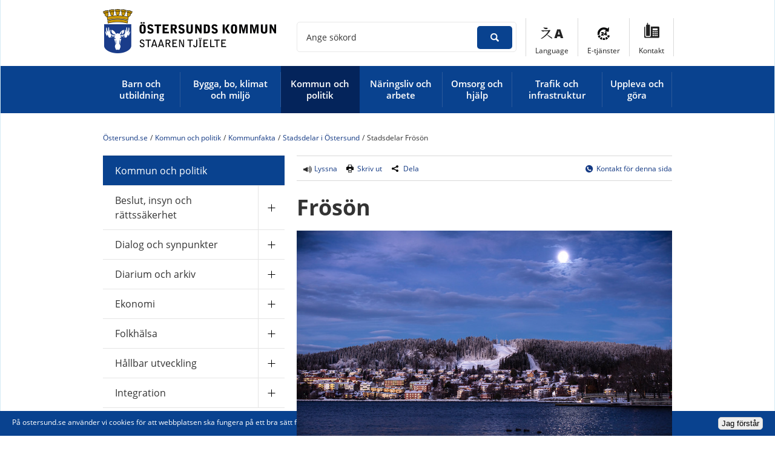

--- FILE ---
content_type: text/html;charset=UTF-8
request_url: https://www.ostersund.se/kommun-och-politik/kommunfakta/stadsdelar-i-ostersund/stadsdelar-froson.html
body_size: 19954
content:
<!DOCTYPE html>
<html lang="sv" class="sv-no-js sv-template-sida">
<head>
   <meta charset="UTF-8">
   <script nonce="c3095110-ffd5-11f0-8fb1-ab043c1d1ce0">(function(c){c.add('sv-js');c.remove('sv-no-js');})(document.documentElement.classList)</script>
   <title>Stadsdelar Frösön - Östersund.se</title>
   <meta name="robots" content="noindex, nofollow">
   <link rel="preload" href="/sitevision/system-resource/452995a8a9e55af0a084f548525ba8ca30653cfccf2cabe9941ed7cea78f37db/js/jquery.js" as="script">
   <link rel="preload" href="/sitevision/system-resource/452995a8a9e55af0a084f548525ba8ca30653cfccf2cabe9941ed7cea78f37db/envision/envision.js" as="script">
   <link rel="preload" href="/sitevision/system-resource/452995a8a9e55af0a084f548525ba8ca30653cfccf2cabe9941ed7cea78f37db/js/utils.js" as="script">
   <link rel="preload" href="/sitevision/system-resource/452995a8a9e55af0a084f548525ba8ca30653cfccf2cabe9941ed7cea78f37db/js/portlets.js" as="script">
               <meta name="keywords" content="Stadsdelar, frösön, flytta hit, stadsdel,bostadsområde,valla,mjälle,frösö park,berge,tanne,lövsta,mariedal,frösödal,krönet,ladängen,gustavsbergsbacken,östberget,hornsberg ">
                     <meta name="description" content="På Frösön ligger stadsdelarna Frösödal, Hornsberg och Östberget, Härke, Valla och Mjälle. ">
                     <meta name="google-site-verification" content="eUIjUyvEDUNOkG9RpoP3qPHbZYBxEKkay3NQ2D7rG5E">
                     <meta name="DC.Publisher" content="Östersunds kommun">
         <meta name="viewport" content="width=device-width, initial-scale=1, minimum-scale=1, shrink-to-fit=no">
   <meta name="dcterms.identifier" content="https://www.ostersund.se">
   <meta name="dcterms.language" content="sv">
   <meta name="dcterms.format" content="text/html">
   <meta name="dcterms.type" content="text">
   <link rel="stylesheet" type="text/css" href="/2.391c660714940aea9baae92a/1765308759866/sitevision-responsive-grids.css?gridConfigs=651.391c660714940aea9baae953_FIXED_FLUID_GRID&pushPull=false">
   <link rel="stylesheet" type="text/css" href="/2.391c660714940aea9baae92a/1765308782052/sitevision-spacing.css">
   
      <link rel="stylesheet" type="text/css" href="/2.391c660714940aea9baae92a/auto/1769848553711/SiteVision.css">
      <link rel="stylesheet" type="text/css" href="/2.391c660714940aea9baae92a/3648/3761/print/SiteVision.css">
   <link rel="stylesheet" type="text/css" href="/sitevision/system-resource/452995a8a9e55af0a084f548525ba8ca30653cfccf2cabe9941ed7cea78f37db/css/portlets.css">
   <link rel="stylesheet" type="text/css" href="/sitevision/system-resource/452995a8a9e55af0a084f548525ba8ca30653cfccf2cabe9941ed7cea78f37db/envision/envision.css">

      <link rel="stylesheet" type="text/css" href="/2.391c660714940aea9baae92a/91.391c660714940aea9baaea33/1765308802995/0/sv-template-asset.css">
         <link rel="stylesheet" type="text/css" href="/webapp-resource/4.3aa6c5851758f7b0c1e7aee7/360.1c9eb4ca16b237f846c1768d/1560427242281/webapp-assets.css">
      <script nonce="c3095110-ffd5-11f0-8fb1-ab043c1d1ce0">!function(t,e){t=t||"docReady",e=e||window;var n=[],o=!1,c=!1;function d(){if(!o){o=!0;for(var t=0;t<n.length;t++)try{n[t].fn.call(window,n[t].ctx)}catch(t){console&&console.error(t)}n=[]}}function a(){"complete"===document.readyState&&d()}e[t]=function(t,e){if("function"!=typeof t)throw new TypeError("callback for docReady(fn) must be a function");o?setTimeout(function(){t(e)},1):(n.push({fn:t,ctx:e}),"complete"===document.readyState?setTimeout(d,1):c||(document.addEventListener?(document.addEventListener("DOMContentLoaded",d,!1),window.addEventListener("load",d,!1)):(document.attachEvent("onreadystatechange",a),window.attachEvent("onload",d)),c=!0))}}("svDocReady",window);</script>
      <script src="/sitevision/system-resource/452995a8a9e55af0a084f548525ba8ca30653cfccf2cabe9941ed7cea78f37db/js/jquery.js"></script>
      <script src="/2.391c660714940aea9baae92a/91.391c660714940aea9baaea33/1765308803020/HEAD/0/sv-template-asset.js"></script>
   <link href="/images/18.47a59e4214bb8ea025748f1/1424858761554/favcion.ico" title="Ostersund favicon" type="image/x-icon" rel="shortcut icon" />
   












                  
                                                   
   
         <meta property='og:image' content='https://www.ostersund.se/images/18.6d5dc244178841293184255/1618305816565/Fr%C3%B6s%C3%B6dal.jpeg' />
      <meta name="twitter:image" content="https://www.ostersund.se/images/18.6d5dc244178841293184255/1618305816565/Fr%C3%B6s%C3%B6dal.jpeg" />

               <meta property="og:image:width" content="4960" />
      
               <meta property="og:image:height" content="3507" />
         
	
	
         <meta property="og:description" content="Frösön är ön med skidbacken som ligger i blickfånget från Östersund och som brukar kallas Storsjöns pärla. Frösöbron och en gång- och cykelbro förbinder Frösön och Östersund. På Frösön ligger även flygplatsen. Frösön är Storsjöns största ö och var under närmare tusen år Jämtlands centralort." />
      <meta name="twitter:description" content="Frösön är ön med skidbacken som ligger i blickfånget från Östersund och som brukar kallas Storsjöns pärla. Frösöbron och en gång- och cykelbro förbinder Frösön och Östersund. På Frösön ligger även flygplatsen. Frösön är Storsjöns största ö och var under närmare tusen år Jämtlands centralort." />
      <meta name="twitter:card" content="summary" />

         

         <meta property="og:title" content="Frösön" />
   
<meta property="og:url" content="https://www.ostersund.se/kommun-och-politik/kommunfakta/stadsdelar-i-ostersund/stadsdelar-froson.html" />
   
  




   <link type="application/rss+xml" rel="alternate" href="https://www.ostersund.se/4.47a59e4214bb8ea0257490a/12.9aa6ef14bdf0c9c528555.portlet?state=rss&amp;sv.contenttype=text/xml;charset=UTF-8" title="Nyheter">
   <link type="application/rss+xml" rel="alternate" href="https://www.ostersund.se/4.47a59e4214bb8ea0257499e/12.9aa6ef14bdf0c9c52855a.portlet?state=rss&amp;sv.contenttype=text/xml;charset=UTF-8" title="Servicemeddelanden">
   <link type="application/rss+xml" rel="alternate" href="https://via.tt.se/rss/releases/latest?publisherId=3236870" title="Pressmeddelanden">
   <script nonce="c3095110-ffd5-11f0-8fb1-ab043c1d1ce0">
      window.sv = window.sv || {};
      sv.UNSAFE_MAY_CHANGE_AT_ANY_GIVEN_TIME_webAppExternals = {};
      sv.PageContext = {
      pageId: '4.3aa6c5851758f7b0c1e7aee7',
      siteId: '2.391c660714940aea9baae92a',
      userIdentityId: '',
      userIdentityReadTimeout: 0,
      userLocale: 'sv_SE',
      dev: false,
      csrfToken: '',
      html5: true,
      useServerSideEvents: false,
      nodeIsReadOnly: false
      };
   </script>
      <script nonce="c3095110-ffd5-11f0-8fb1-ab043c1d1ce0">!function(){"use strict";var t,n={},e={},i={};function r(t){return n[t]=n[t]||{instances:[],modules:{},bundle:{}},n[t]}document.querySelector("html").classList.add("js");var s={registerBootstrapData:function(t,n,i,r,s){var a,o=e[t];o||(o=e[t]={}),(a=o[i])||(a=o[i]={}),a[n]={subComponents:r,options:s}},registerInitialState:function(t,n){i[t]=n},registerApp:function(n){var e=n.applicationId,i=r(e);if(t){var s={};s[e]=i,s[e].instances=[n],t.start(s)}else i.instances.push(n)},registerModule:function(t){r(t.applicationId).modules[t.path]=t},registerBundle:function(t){r(t.applicationId).bundle=t.bundle},getRegistry:function(){return n},setAppStarter:function(n){t=n},getBootstrapData:function(t){return e[t]},getInitialState:function(t){return i[t]}};window.AppRegistry=s}();</script>
   <script type="text/javascript" src=https://kartor.ostersund.se/clientapi/minimap2/mmloader.js></script>
</head>
<body class=" sv-responsive  env-m-around--0">
<div  id="svid10_391c660714940aea9baaebb5" class="sv-layout"><div class="sv-vertical sv-layout lp-wrapper sv-skip-spacer sv-template-layout" id="svid10_391c660714940aea9baaed69"><header class="sv-vertical sv-layout sv-skip-spacer sv-template-layout" id="svid10_5985ef9f16784e0cb968e524"><div class="sv-vertical sv-layout sv-skip-spacer sv-template-layout" id="svid10_391c660714940aea9baaecb9"><div class="sv-vertical sv-layout sv-skip-spacer sv-template-layout" id="svid93_d7ebe841503e6ab1291e0"><div class="sv-html-portlet sv-portlet sv-skip-spacer sv-template-portlet
 c18642"  id="svid12_391c660714940aea9baaecfd"><div id="Hoppatillinnehall"><!-- Hoppa till innehåll --></div><a class="lp-skip-to-content" href="#content">Hoppa till innehåll</a></div>
</div>
</div>
<div class="sv-vertical sv-layout lp-header sv-template-layout" id="svid10_5f54446714b9790d4d3cb6"><div class="sv-fixed-fluid-grid main-grid sv-layout lp-grid-override sv-skip-spacer sv-template-layout" id="svid10_391c660714940aea9baaede2"><div class="sv-row sv-layout sv-skip-spacer sv-template-layout" id="svid10_391c660714940aea9baaee73"><div class="sv-layout lp-logo-column sv-skip-spacer sv-column-4 sv-template-layout" id="svid10_391c660714940aea9baaee7e"><div class="sv-image-portlet sv-portlet lp-logo lp-show-on-print sv-skip-spacer sv-template-portlet
 c18635"  id="svid12_391c660714940aea9baaee54"><div id="Logotyp"><!-- Logotyp --></div><a href="/"><img alt="Startsida" class="sv-noborder c18629"  width="600" height="148" srcset="/images/18.212597031610053f2ba346e5/1597991388864/x160p/ostersunds-kommun-staare.png 160w, /images/18.212597031610053f2ba346e5/1597991388864/x320p/ostersunds-kommun-staare.png 320w, /images/18.212597031610053f2ba346e5/1597991388864/x480p/ostersunds-kommun-staare.png 480w, /images/18.212597031610053f2ba346e5/1597991388864/ostersunds-kommun-staare.png 600w" sizes="100vw" src="/images/18.212597031610053f2ba346e5/1597991388864/ostersunds-kommun-staare.png"></a></div>
<div class="sv-script-portlet sv-portlet sv-template-portlet
" id="svid12_27d6fd041740f8d8cf714c"><div id="Knappmobilmenysmartphone"><!-- Knapp mobilmeny (smartphone) --></div><a href="#menu" class="lp-menu-toggle"><svg aria-hidden="true" class="lp-icon"><use xmlns:xlink="http://www.w3.org/1999/xlink" xlink:href="/rest-api/svg-sources/lp-icons.svg#lp-menu"></use></svg><span>Meny</span></a></div>
</div>
<div class="sv-layout sv-column-8 sv-template-layout" id="svid10_391c660714940aea9baaee7f"><div class="sv-vertical sv-layout lp-header-functions sv-skip-spacer sv-template-layout" id="svid10_5f54446714b9790d4d3114f0"><div class="sv-searchform-portlet sv-portlet lp-header-search sv-skip-spacer sv-template-portlet
" id="svid12_391c660714940aea9baaeaff"><div id="Sokruta"><!-- Sökruta --></div>

                                                                                            
<script nonce="c3095110-ffd5-11f0-8fb1-ab043c1d1ce0">
svDocReady(function() {
   // Backwards compatibility for custom templates
   $svjq("#search12_391c660714940aea9baaeaff").on('focusin', function() {
      if ($svjq("#search12_391c660714940aea9baaeaff").val() == "") {
         $svjq("#search12_391c660714940aea9baaeaff").val("");
         return false;
      }
   });
   // Submit, blocks empty and placeholder queries
   $svjq("#search12_391c660714940aea9baaeaffbutton").on('click', function() {
      const qry = $svjq("#search12_391c660714940aea9baaeaff").val();
      if (qry == "" || qry == "") {
         return false;
      }
   });
   // Invokes the search button if user presses the enter key (needed in IE)
   $svjq("#search12_391c660714940aea9baaeaff").on('keypress', function(e) {
      if (e.which == 13) {
         $svjq("#search12_391c660714940aea9baaeaffbutton").trigger('focus').trigger('click');
         return false;
      }
   });
});
</script>


   <form method="get" action="/om-webbplatsen/sok.html" class="sv-nomargin">
   <div class="lp-accessible-search">
      <label class="lp-accessible-search__label" for="search12_391c660714940aea9baaeaff">Ange sökord</label>
      <input id="search12_391c660714940aea9baaeaff" class="normal sv-vamiddle lp-accessible-search__field c18640"  type="text" name="query" value="" />

               <input id="search12_391c660714940aea9baaeaffbutton" type="submit" class="normal sv-vamiddle lp-accessible-search__button" name="submitButton" value="Sök" />
         </div>
</form></div>
<div class="sv-jcrmenu-portlet sv-portlet lp-toolsmenu sv-template-portlet
" id="svid12_391c660714940aea9baaee89"><div id="Verktygsmeny"><!-- Verktygsmeny --></div>                     
                     
         
                  
      
      <ul>
                           
                           
                                       <li class="li-1"><a href="/andra-sprak.html" class="litenxtext">Language</a></li>
                                                               
                           
                                       <li class="li-2"><a href="http://eservice.ostersund.se/" class="litenxtext" rel="external">E-tjänster<span class="env-assistive-text"> Länk till annan webbplats, öppnas i nytt fönster.</span></a></li>
                                                
                           
                                       <li class="li-3"><a href="/kommun-och-politik/kontakta-oss.html" class="litenxtext">Kontakt</a></li>
                                 </ul>
   </div>
<div class="sv-jcrmenu-portlet sv-portlet lp-language-menu sv-template-portlet
" id="svid12_47a59e4214bb8ea025748a3"><div id="Sprakmeny"><!-- Språkmeny --></div>                  
         
                     
      
                        
      <ul class="lp-drop-links">
                           
            
                                        
                                       
                                       <li class="li-1">
                        <a href="/andra-sprak/‏alrbyt-arabiska.html" class="normal c18639" >‏العربية (Arabiska)</a></li>
                                    
            
                                        
                                       
                                       <li class="li-2">
                        <a href="/andra-sprak/english-engelska.html" class="normal c18639" >English (Engelska)</a></li>
                                    
            
                                        
                                       
                                       <li class="li-3">
                        <a href="/andra-sprak/farsy-farsi.html" class="normal c18639" >فارسی (Farsi)</a></li>
                                    
            
                                        
                                       
                                       <li class="li-4">
                        <a href="/andra-sprak/soomaali-somaliska.html" class="normal c18639" >Soomaali (Somaliska)</a></li>
                                    
            
                                        
                                       
                                       <li class="li-5">
                        <a href="/andra-sprak/aarjelsaeminen-sydsamiska.html" class="normal c18639" >Åarjelsaemien (Sydsamiska)</a></li>
                                    
            
                                        
                                       
                                       <li class="li-6">
                        <a href="/andra-sprak/tiግrinya-tigrinya.html" class="normal c18639" >ትግርኛ (Tigrinya)</a></li>
                                    
            
                                        
                                       
                                       <li class="li-7">
                        <a href="/andra-sprak/turkce-turkiska.html" class="normal c18639" >Türkçe (Turkiska)</a></li>
                     </ul>
   </div>
</div>
</div>
</div>
</div>
<div class="sv-vertical sv-layout lp-main-menu sv-template-layout" id="svid10_5f54446714b9790d4d3cbb"><div class="sv-fixed-fluid-grid main-grid sv-layout lp-grid-override sv-skip-spacer sv-template-layout" id="svid10_5f54446714b9790d4d3cbc"><div class="sv-row sv-layout sv-skip-spacer sv-template-layout" id="svid10_391c660714940aea9baaee72"><div class="sv-layout sv-skip-spacer sv-column-12 sv-template-layout" id="svid10_391c660714940aea9baaee80"><div class="sv-jcrmenu-portlet sv-portlet sv-skip-spacer sv-template-portlet
" id="svid12_391c660714940aea9baaee8c"><div id="Primarnavigering"><!-- Primär navigering --></div>

  
    <nav class="lp-topmenu" aria-label="Huvudmeny">
      <ul>
                              
                                    <li class="li-1 ">
                <a href="/barn-och-utbildning.html" class="">
                    <span class="lp-item">Barn och utbildning</span>
                </a>
            </li>
                                        
                                    <li class="li-2 ">
                <a href="/bygga-bo-klimat-och-miljo.html" class="">
                    <span class="lp-item">Bygga, bo, klimat och miljö</span>
                </a>
            </li>
                                        
                                                <li class="li-3 lp-active">
                <a href="/kommun-och-politik.html" class="lp-current">
                    <span class="lp-item">Kommun och politik</span>
                </a>
            </li>
                                        
                                    <li class="li-4 ">
                <a href="/naringsliv-och-arbete.html" class="">
                    <span class="lp-item">Näringsliv och arbete</span>
                </a>
            </li>
                                        
                                    <li class="li-5 ">
                <a href="/omsorg-och-hjalp.html" class="">
                    <span class="lp-item">Omsorg och hjälp</span>
                </a>
            </li>
                                        
                                    <li class="li-6 ">
                <a href="/trafik-och-infrastruktur.html" class="">
                    <span class="lp-item">Trafik och infrastruktur</span>
                </a>
            </li>
                                        
                                    <li class="li-7 ">
                <a href="/uppleva-och-gora.html" class="">
                    <span class="lp-item">Uppleva och göra</span>
                </a>
            </li>
                        </ul>
    </nav>
  </div>
</div>
</div>
</div>
</div>
</div>
</header>
<main class="sv-vertical sv-layout sv-template-layout" id="svid10_391c660714940aea9baaedda"><div id="svid94_391c660714940aea9baaeadc"><div class="sv-layout sv-skip-spacer sv-template-portlet
" id="svid30_72f6d09817c2d85560f64c"><div id="Krisnyhet"><!-- Krisnyhet --></div><div class="sv-fixed-fluid-grid main-grid sv-layout sv-skip-spacer sv-template-layout" id="svid10_47a59e4214bb8ea02574ed8"><div class="sv-row sv-layout sv-skip-spacer sv-template-layout" id="svid10_47a59e4214bb8ea02574ed9"><div class="sv-layout sv-skip-spacer sv-column-12 sv-template-layout c18647"  id="svid10_47a59e4214bb8ea02574eda"><div class="sv-archive-portlet sv-portlet lp-alert sv-skip-spacer sv-template-portlet
" id="svid12_47a59e4214bb8ea02574edb"><div id="Nyheter"><!-- Nyheter --></div>


</div>
</div>
</div>
</div>
</div>
<div class="sv-fixed-fluid-grid main-grid sv-layout sv-template-layout c18650"  id="svid10_391c660714940aea9baaed65"><div class="sv-row sv-layout sv-hide-lp-smartphone sv-skip-spacer sv-template-layout" id="svid10_5f54446714b9790d4d3bae"><div class="sv-layout sv-skip-spacer sv-column-12 sv-template-layout" id="svid10_5f54446714b9790d4d3baf"><div class="sv-layout sv-skip-spacer sv-template-portlet
" id="svid30_5f54446714b9790d4d3bb0"><div id="Brodsmula"><!-- Brödsmula --></div><div class="sv-multilevellink-portlet sv-portlet sv-skip-spacer sv-template-portlet
" id="svid12_5f54446714b9790d4d3b45"><div id="Flernivalank"><!-- Flernivålänk --></div>

<ul class="c18645">
  <li class="sv-inline">      
          
        <a href="/" class="brodsmula c18632" >Östersund.se</a>
    </li>
  <li class="sv-inline"> <span class="brodsmula c18646" >/</span>       
          
        <a href="/kommun-och-politik.html" class="brodsmula c18646" >Kommun och politik</a>
    </li>
  <li class="sv-inline"> <span class="brodsmula c18646" >/</span>       
          
        <a href="/kommun-och-politik/kommunfakta.html" class="brodsmula c18646" >Kommunfakta</a>
    </li>
  <li class="sv-inline"> <span class="brodsmula c18646" >/</span>       
          
        <a href="/kommun-och-politik/kommunfakta/stadsdelar-i-ostersund.html" class="brodsmula c18646" >Stadsdelar i Östersund</a>
    </li>
  <li class="sv-inline"> <span class="brodsmula c18646" >/</span>       <span  class="brodsmula c18646">Stadsdelar Frösön</span>
    </li>
</ul>
</div>
</div>
</div>
</div>
<div class="sv-row sv-layout sv-template-layout" id="svid10_391c660714940aea9baaee34"><div class="sv-layout lp-submenu sv-skip-spacer sv-column-4 sv-template-layout" id="svid10_391c660714940aea9baaee48"><div class="sv-layout sv-skip-spacer sv-template-portlet
" id="svid30_391c660714940aea9baaeb32"><div id="Undermeny"><!-- Undermeny --></div><div class="sv-script-portlet sv-portlet sv-skip-spacer sv-template-portlet
" id="svid12_391c660714940aea9baaedf7"><div id="Sekundarnavigering"><!-- Sekundär navigering --></div><nav id="menu" class="lp-menu" aria-label="Undermeny" data-toggle-text="Öppna/Stäng" data-close-text="Stäng meny"><ul class="lp-level-1"><li class="lp-has-children"><a href="/barn-och-utbildning.html">Barn och utbildning</a><ul class="lp-level-2"><li class="lp-has-children"><a href="/barn-och-utbildning/barn--och-elevhalsa.html">Barn- och elevhälsa</a></li><li class=""><a href="/barn-och-utbildning/barn--och-utbildningsnamndens-behandling-av-personuppgifter.html">Barn- och utbildningsnämndens behandling av personuppgifter</a></li><li class="lp-has-children"><a href="/barn-och-utbildning/byggprojekt-inom-skola-och-forskola.html">Byggprojekt inom skola och förskola</a></li><li class=""><a href="/barn-och-utbildning/ersattning-for-kommunal-och-fristaende-verksamhet-i-andra-kommuner.html">Ersättning för kommunal och fristående verksamhet i andra kommuner</a></li><li class="lp-has-children"><a href="/barn-och-utbildning/fritidsverksamhet.html">Fritidsverksamhet</a></li><li class="lp-has-children"><a href="/barn-och-utbildning/forskola-och-pedagogisk-verksamhet.html">Förskola och pedagogisk verksamhet</a></li><li class="lp-has-children"><a href="/barn-och-utbildning/grundskola-och-anpassad-grundskola.html">Grundskola och anpassad grundskola</a></li><li class=""><a href="/barn-och-utbildning/gymnasium.html">Gymnasium</a></li><li class="lp-has-children"><a href="/barn-och-utbildning/malbild-for-forskola-och-skola.html">Målbild för förskola och skola</a></li><li class="lp-has-children"><a href="/barn-och-utbildning/maltider.html">Måltider</a></li><li class="lp-has-children"><a href="/barn-och-utbildning/student.html">Student</a></li><li class=""><a href="/barn-och-utbildning/vuxenutbildning-via-larcentrum.html">Vuxenutbildning via Lärcentrum</a></li></ul></li><li class="lp-has-children"><a href="/bygga-bo-klimat-och-miljo.html">Bygga, bo, klimat och miljö</a><ul class="lp-level-2"><li class="lp-has-children"><a href="/bygga-bo-klimat-och-miljo/avfall-och-atervinning.html">Avfall och återvinning</a></li><li class="lp-has-children"><a href="/bygga-bo-klimat-och-miljo/bostader-och-offentliga-lokaler.html">Bostäder och offentliga lokaler</a></li><li class="lp-has-children"><a href="/bygga-bo-klimat-och-miljo/bygga.html">Bygga</a></li><li class=""><a href="/bygga-bo-klimat-och-miljo/kartor-matning-och-geografisk-information.html">Kartor, mätning och geografisk information</a></li><li class="lp-has-children"><a href="/bygga-bo-klimat-och-miljo/kemikalier-och-miljogifter.html">Kemikalier och miljögifter</a></li><li class="lp-has-children"><a href="/bygga-bo-klimat-och-miljo/klimat-och-miljo.html">Klimat och miljö</a></li><li class="lp-has-children"><a href="/bygga-bo-klimat-och-miljo/lantmateri-och-fastigheter.html">Lantmäteri och fastigheter</a></li><li class="lp-has-children"><a href="/bygga-bo-klimat-och-miljo/lediga-smahustomter.html">Lediga småhustomter</a></li><li class=""><a href="/bygga-bo-klimat-och-miljo/livsmedel-for-dig-som-konsument.html">Livsmedel för dig som konsument</a></li><li class="lp-has-children"><a href="/bygga-bo-klimat-och-miljo/vatten-och-avlopp.html">Vatten och avlopp</a></li><li class="lp-has-children"><a href="/bygga-bo-klimat-och-miljo/vaxter-och-djur.html">Växter och djur</a></li><li class="lp-has-children"><a href="/bygga-bo-klimat-och-miljo/oversiktsplaner-och-detaljplaner.html">Översiktsplaner och detaljplaner</a></li></ul></li><li class="lp-open lp-has-children"><a href="/kommun-och-politik.html">Kommun och politik</a><ul class="lp-level-2"><li class="lp-has-children"><a href="/kommun-och-politik/beslut-insyn-och-rattssakerhet.html">Beslut, insyn och rättssäkerhet</a></li><li class="lp-has-children"><a href="/kommun-och-politik/dialog-och-synpunkter.html">Dialog och synpunkter</a></li><li class="lp-has-children"><a href="/kommun-och-politik/diarium-och-arkiv.html">Diarium och arkiv</a></li><li class="lp-has-children"><a href="/kommun-och-politik/ekonomi.html">Ekonomi</a></li><li class="lp-has-children"><a href="/kommun-och-politik/folkhalsa.html">Folkhälsa</a></li><li class="lp-has-children"><a href="/kommun-och-politik/hallbar-utveckling.html">Hållbar utveckling</a></li><li class="lp-has-children"><a href="/kommun-och-politik/integration.html">Integration</a></li><li class=""><a href="/kommun-och-politik/jamfor-service.html">Jämför service</a></li><li class="lp-has-children"><a href="/kommun-och-politik/kommunens-mal-och-budget.html">Kommunens mål och budget</a></li><li class="lp-has-children"><a href="/kommun-och-politik/kommunens-organisation.html">Kommunens organisation</a></li><li class="lp-open lp-has-children"><a href="/kommun-och-politik/kommunfakta.html">Kommunfakta</a><ul class="lp-level-3"><li class="lp-has-children"><a href="/kommun-och-politik/kommunfakta/fristad-ostersund.html">Fristad Östersund</a></li><li class="lp-open lp-has-children"><a href="/kommun-och-politik/kommunfakta/stadsdelar-i-ostersund.html">Stadsdelar i Östersund</a><ul class="lp-level-4"><li class="lp-current lp-open"><a href="/kommun-och-politik/kommunfakta/stadsdelar-i-ostersund/stadsdelar-froson.html">Stadsdelar Frösön</a></li><li class=""><a href="/kommun-och-politik/kommunfakta/stadsdelar-i-ostersund/stadsdel-karlslund.html">Stadsdel Karlslund</a></li><li class=""><a href="/kommun-och-politik/kommunfakta/stadsdelar-i-ostersund/stadsdel-korfaltet.html">Stadsdel Körfältet</a></li><li class=""><a href="/kommun-och-politik/kommunfakta/stadsdelar-i-ostersund/stadsdel-lugnvik.html">Stadsdel Lugnvik</a></li><li class=""><a href="/kommun-och-politik/kommunfakta/stadsdelar-i-ostersund/stadsdel-norr.html">Stadsdel Norr</a></li><li class=""><a href="/kommun-och-politik/kommunfakta/stadsdelar-i-ostersund/stadsdel-odensala.html">Stadsdel Odensala</a></li><li class=""><a href="/kommun-och-politik/kommunfakta/stadsdelar-i-ostersund/stadsdel-odenskog.html">Stadsdel Odenskog</a></li><li class=""><a href="/kommun-och-politik/kommunfakta/stadsdelar-i-ostersund/stadsdel-odenslund.html">Stadsdel Odenslund</a></li><li class=""><a href="/kommun-och-politik/kommunfakta/stadsdelar-i-ostersund/stadsdel-staden.html">Stadsdel Staden</a></li><li class=""><a href="/kommun-och-politik/kommunfakta/stadsdelar-i-ostersund/stadsdel-soder.html">Stadsdel Söder</a></li><li class=""><a href="/kommun-och-politik/kommunfakta/stadsdelar-i-ostersund/stadsdel-torvalla.html">Stadsdel Torvalla</a></li></ul></li><li class="lp-has-children"><a href="/kommun-och-politik/kommunfakta/statistik.html">Statistik</a></li><li class="lp-has-children"><a href="/kommun-och-politik/kommunfakta/tatorter-i-kommunen.html">Tätorter i kommunen</a></li><li class=""><a href="/kommun-och-politik/kommunfakta/valresultat-och-mandatfordelning.html">Valresultat och mandatfördelning</a></li><li class=""><a href="/kommun-och-politik/kommunfakta/ostersunds-historia.html">Östersunds historia</a></li></ul></li><li class="lp-has-children"><a href="/kommun-och-politik/kontakta-oss.html">Kontakta oss</a></li><li class="lp-has-children"><a href="/kommun-och-politik/kvalitet-och-resultat.html">Kvalitet och resultat</a></li><li class="lp-has-children"><a href="/kommun-och-politik/landsbygdsutveckling.html">Landsbygdsutveckling</a></li><li class=""><a href="/kommun-och-politik/lokala-foreskrifter.html">Lokala föreskrifter</a></li><li class="lp-has-children"><a href="/kommun-och-politik/moten-handlingar-och-protokoll.html">Möten, handlingar och protokoll</a></li><li class="lp-has-children"><a href="/kommun-och-politik/nationella-minoriteter.html">Nationella minoriteter</a></li><li class="lp-has-children"><a href="/kommun-och-politik/platsutveckling.html">Platsutveckling</a></li><li class="lp-has-children"><a href="/kommun-och-politik/press--och-informationsmaterial.html">Press- och informations­material</a></li><li class="lp-has-children"><a href="/kommun-och-politik/priser-och-stipendier.html">Priser och stipendier</a></li><li class="lp-has-children"><a href="/kommun-och-politik/social-hallbarhet.html">Social hållbarhet</a></li><li class=""><a href="/kommun-och-politik/styrdokument.html">Styrdokument</a></li><li class="lp-has-children"><a href="/kommun-och-politik/sa-styrs-kommunen.html">Så styrs kommunen</a></li><li class="lp-has-children"><a href="/kommun-och-politik/trygg-och-saker.html">Trygg och säker</a></li><li class=""><a href="/kommun-och-politik/valinformation.html">Valinformation</a></li></ul></li><li class="lp-has-children"><a href="/naringsliv-och-arbete.html">Näringsliv och arbete</a><ul class="lp-level-2"><li class="lp-has-children"><a href="/naringsliv-och-arbete/etablera-och-utveckla-foretag.html">Etablera och utveckla företag</a></li><li class="lp-has-children"><a href="/naringsliv-och-arbete/upphandlingar.html">Upphandlingar</a></li><li class="lp-has-children"><a href="/naringsliv-och-arbete/arrangera-evenemang.html">Arrangera evenemang</a></li><li class="lp-has-children"><a href="/naringsliv-och-arbete/tillstand-regler-och-tillsyn.html">Tillstånd, regler och tillsyn</a></li><li class="lp-has-children"><a href="/naringsliv-och-arbete/stod-for-arbetssokande.html">Stöd för arbetssökande</a></li><li class="lp-has-children"><a href="/naringsliv-och-arbete/jobba-hos-oss.html">Jobba hos oss</a></li><li class="lp-has-children"><a href="/naringsliv-och-arbete/du-som-gor-jobb-for-kommunen.html">Du som gör jobb för kommunen</a></li><li class="lp-has-children"><a href="/naringsliv-och-arbete/kommunens-tillvaxtarbete.html">Kommunens tillväxtarbete</a></li></ul></li><li class="lp-has-children"><a href="/omsorg-och-hjalp.html">Omsorg och hjälp</a><ul class="lp-level-2"><li class="lp-has-children"><a href="/omsorg-och-hjalp/akut-hjalp.html">Akut hjälp</a></li><li class=""><a href="/omsorg-och-hjalp/borgerlig-vigsel.html">Borgerlig vigsel</a></li><li class=""><a href="/omsorg-och-hjalp/bostad-forst.html">Bostad först</a></li><li class=""><a href="/omsorg-och-hjalp/dodsfall-och-begravning.html">Dödsfall och begravning</a></li><li class="lp-has-children"><a href="/omsorg-och-hjalp/ekonomi-och-stod.html">Ekonomi och stöd</a></li><li class="lp-has-children"><a href="/omsorg-och-hjalp/familj-barn-och-ungdom.html">Familj, barn och ungdom</a></li><li class=""><a href="/omsorg-och-hjalp/framtidsfullmakt-och-anhorigbehorighet.html">Framtidsfullmakt och anhörigbehörighet</a></li><li class="lp-has-children"><a href="/omsorg-och-hjalp/frivilliguppdrag.html">Frivilliguppdrag</a></li><li class="lp-has-children"><a href="/omsorg-och-hjalp/funktionsnedsattning.html">Funktionsnedsättning</a></li><li class="lp-has-children"><a href="/omsorg-och-hjalp/god-man-forvaltare-och-formyndare.html">God man, förvaltare och förmyndare</a></li><li class=""><a href="/omsorg-och-hjalp/konsumentvagledning.html">Konsumentvägledning</a></li><li class=""><a href="/omsorg-och-hjalp/ny-socialtjanstlag.html">Ny socialtjänstlag</a></li><li class=""><a href="/omsorg-och-hjalp/psykisk-ohalsa.html">Psykisk ohälsa</a></li><li class="lp-has-children"><a href="/omsorg-och-hjalp/riskbruk-och-missbruk.html">Riskbruk och missbruk</a></li><li class=""><a href="/omsorg-och-hjalp/stod-till-dig-som-ar-nyanland-i-sverige.html">Stöd till dig som är nyanländ i Sverige</a></li><li class="lp-has-children"><a href="/omsorg-och-hjalp/vald-i-nara-relationer.html">Våld i nära relationer</a></li><li class="lp-has-children"><a href="/omsorg-och-hjalp/aldre-och-andra-i-behov-av-stod.html">Äldre och andra i behov av stöd</a></li></ul></li><li class="lp-has-children"><a href="/trafik-och-infrastruktur.html">Trafik och infrastruktur</a><ul class="lp-level-2"><li class="lp-has-children"><a href="/trafik-och-infrastruktur/bredband-och-it.html">Bredband och IT</a></li><li class="lp-has-children"><a href="/trafik-och-infrastruktur/biltrafik.html">Biltrafik</a></li><li class=""><a href="/trafik-och-infrastruktur/cykeltrafik.html">Cykeltrafik</a></li><li class=""><a href="/trafik-och-infrastruktur/elsparkcykel---uthyrning.html">Elsparkcykel - uthyrning</a></li><li class="lp-has-children"><a href="/trafik-och-infrastruktur/gator-och-torg.html">Gator och torg</a></li><li class="lp-has-children"><a href="/trafik-och-infrastruktur/hallbart-resande.html">Hållbart resande</a></li><li class="lp-has-children"><a href="/trafik-och-infrastruktur/kollektivtrafik.html">Kollektivtrafik</a></li><li class="lp-has-children"><a href="/trafik-och-infrastruktur/motortrafik-i-naturen.html">Motortrafik i naturen</a></li><li class="lp-has-children"><a href="/trafik-och-infrastruktur/pa-din-gata.html">På din gata</a></li><li class=""><a href="/trafik-och-infrastruktur/trafiklyft-norra-odenskog.html">Trafiklyft norra Odenskog</a></li><li class="lp-has-children"><a href="/trafik-och-infrastruktur/trafikstorningar-och-vagarbeten.html">Trafikstörningar och vägarbeten</a></li><li class=""><a href="/trafik-och-infrastruktur/onskemal-om-gator-och-trafik.html">Önskemål om gator och trafik</a></li></ul></li><li class="lp-has-children"><a href="/uppleva-och-gora.html">Uppleva och göra</a><ul class="lp-level-2"><li class=""><a href="/uppleva-och-gora/bibliotek.html">Bibliotek</a></li><li class="lp-has-children"><a href="/uppleva-och-gora/foreningsliv-och-bidrag.html">Föreningsliv och bidrag</a></li><li class="lp-has-children"><a href="/uppleva-och-gora/idrott-fritid-och-friluftsliv.html">Idrott, fritid och friluftsliv</a></li><li class="lp-has-children"><a href="/uppleva-och-gora/kultur.html">Kultur</a></li><li class="lp-has-children"><a href="/uppleva-och-gora/kulturskolan.html">Kulturskolan</a></li><li class="lp-has-children"><a href="/uppleva-och-gora/motesplatser-och-lokaler.html">Mötesplatser och lokaler</a></li><li class=""><a href="/uppleva-och-gora/tips-pa-fritidsaktiviteter.html">Tips på fritidsaktiviteter</a></li><li class="lp-has-children"><a href="/uppleva-och-gora/turism-och-sevardheter.html">Turism och sevärdheter</a></li></ul></li></ul></nav></div>
</div>
</div>
<div class="sv-layout lp-content sv-column-8 sv-template-layout" id="svid10_391c660714940aea9baaee47"><div class="sv-layout sv-skip-spacer sv-template-portlet
" id="svid30_5f54446714b9790d4d3f5eb"><div id="Sidverktyg"><!-- Sidverktyg --></div><div class="sv-vertical sv-layout lp-pagetools sv-skip-spacer sv-template-layout c18630"  id="svid10_5f54446714b9790d4d3f5d2"><div class="sv-vertical sv-layout sv-skip-spacer sv-template-layout" id="svid10_5985ef9f16784e0cb968c0e6"><div class="sv-readspeaker_expandingplayer-portlet sv-portlet sv-skip-spacer sv-template-portlet
" id="svid12_5f54446714b9790d4d3f5d3"><div id="ReadSpeakerEnterpriseHighlighting"><!-- ReadSpeaker Enterprise Highlighting --></div>




               <script src="//f1-eu.readspeaker.com/script/5754/ReadSpeaker.js?pids=embhl"></script>
      <a accesskey="L" class="brodsmula rs_skip ReadSpeakerClickClass" href="//app-eu.readspeaker.com/cgi-bin/rsent?customerid=5754&amp;lang=sv_se&amp;readid=svid94_3aa6c5851758f7b0c1e7aeee&amp;url=https%3A//www.ostersund.se/kommun-och-politik/kommunfakta/stadsdelar-i-ostersund/stadsdelar-froson.html&amp;voice=Maja">
   
               <img class="sv-noborder sv-vamiddle" src="/images/18.5f54446714b9790d4d317296/1597991371559/icon-listen.png" alt="Lyssna på sidan" title="Lyssna på sidan" />&nbsp;Lyssna
      </a>

         <div id='readspeaker_player_div_12_5f54446714b9790d4d3f5d3' class="rs_skip rs_preserve"></div>
</div>
<div class="sv-html-portlet sv-portlet sv-template-portlet
 c18626"  id="svid12_47a59e4214bb8ea025748c1"><div id="ReadSpeakerClick"><!-- ReadSpeaker - Click --></div><script>
<!--
ReadSpeaker.q(function() {
var rs_link = $rs.get('.ReadSpeakerClickClass');
var player_div = document.querySelector('[id^="readspeaker_player_div_"]').id;
$rs.regEvent(rs_link, 'click', function(){
readpage(this.href, player_div);
});
});
//-->
</script></div>
<div class="sv-html-portlet sv-portlet sv-template-portlet
" id="svid12_5f54446714b9790d4d3108cb"><div id="Skrivut"><!-- Skriv ut --></div><div class="lp-print-link-holder"></div></div>
<div class="sv-script-portlet sv-portlet sv-template-portlet
" id="svid12_47a59e4214bb8ea02574e83"><div id="Dela"><!-- Dela --></div><div class="lp-expanded-share lp-pagetools-expandable">
   <a class="lp-share lp-icon-share brodsmula lp-pagetools-expandable-toggler" href="#">Dela</a>
   <div class="lp-share-services lp-pagetools-expandable-list">
      <a title="Dela på twitter" target="_blank" class="lp-icon-twitter" href="http://www.twitter.com/share?url=https%3A%2F%2Fwww.ostersund.se%2Fkommun-och-politik%2Fkommunfakta%2Fstadsdelar-i-ostersund%2Fstadsdelar-froson.html">Dela på Twitter</a>
      <a title="Dela på facebook" target="_blank" class="lp-icon-facebook" href="https://www.facebook.com/sharer/sharer.php?u=https%3A%2F%2Fwww.ostersund.se%2Fkommun-och-politik%2Fkommunfakta%2Fstadsdelar-i-ostersund%2Fstadsdelar-froson.html">Dela på Facebook</a>
      <a title="Dela via e-post" target="_blank" class="lp-icon-mail" href="mailto:?subject=Stadsdelar+Fr%C3%B6s%C3%B6n&amp;body=https%3A%2F%2Fwww.ostersund.se%2Fkommun-och-politik%2Fkommunfakta%2Fstadsdelar-i-ostersund%2Fstadsdelar-froson.html">Dela via e-post</a>
   </div>
</div></div>
<div class="sv-script-portlet sv-portlet sv-template-portlet
" id="svid12_2f1ef3d514c0b4dee64299b0"><div id="Teckensprak"><!-- Teckenspråk --></div></div>
<div class="sv-language-portlet sv-portlet sv-template-portlet
" id="svid12_6df8a6fe1545c1027a7d63a0"><div id="Sprakvaljare"><!-- Språkväljare --></div>
</div>
</div>
<div class="sv-script-portlet sv-portlet sv-template-portlet
" id="svid12_5f54446714b9790d4d317411"><div id="Kontakt"><!-- Kontakt --></div>   <a href="#contact-box" class="brodsmula lp-pagetools-contact lp-icon-phone-circle">Kontakt för denna sida</a>
</div>
</div>
</div>
<div class="sv-layout sv-template-portlet
" id="svid30_391c660714940aea9baaeb39"><div id="Innehallsankare"><!-- Innehållsankare --></div><div class="sv-html-portlet sv-portlet sv-skip-spacer sv-template-portlet
" id="svid12_391c660714940aea9baaee36"><div id="Innehallsankare-0"><!-- Innehållsankare --></div><div id="content" class="lp-content-anchor" style></div></div>
</div>
<div class="sv-vertical sv-layout sv-template-layout" id="svid10_391c660714940aea9baaee85"><div id="svid94_3aa6c5851758f7b0c1e7aeee" class="pagecontent sv-layout"><div id="Mittenspalt"><!-- Mittenspalt --></div><div class="sv-text-portlet sv-use-margins sv-skip-spacer" id="svid12_3aa6c5851758f7b0c1e7aeef"><div id="Rubrik"><!-- Rubrik --></div><div class="sv-text-portlet-content"><h1 class="heading" id="h-Froson">Frösön</h1></div></div>
<div class="sv-imageslideshow-portlet sv-portlet" id="svid12_4918e8b817938548acc26d36"><div id="Bildspel"><!-- Bildspel --></div><div class="sv-carousel_container">
   <div class="sv-carousel"
        data-fn-autoplay="false"
        data-navtext-prev="Föregående"
        data-navtext-next="Nästa"
   >
            <div class="sv-imgslideshow-item">
                  <img src="[data-uri]"
            data-src="/images/18.4e7aeb2a17a1142a818182e/1623848072885/fro%CC%88so%CC%88n_ma%CC%8Ane7753.png"
               data-srcset="/images/18.4e7aeb2a17a1142a818182e/1623848072885/x160p/fro%CC%88so%CC%88n_ma%CC%8Ane7753.png 160w, /images/18.4e7aeb2a17a1142a818182e/1623848072885/x320p/fro%CC%88so%CC%88n_ma%CC%8Ane7753.png 320w, /images/18.4e7aeb2a17a1142a818182e/1623848072885/x480p/fro%CC%88so%CC%88n_ma%CC%8Ane7753.png 480w, /images/18.4e7aeb2a17a1142a818182e/1623848072885/fro%CC%88so%CC%88n_ma%CC%8Ane7753.png 620w"
            data-sizes="100vw"
              class="sv-carousel__img sv-carousel__img--lazy"
           alt="Frösön och GB i månsken"
         >
         </div>
            <div class="sv-imgslideshow-item">
                  <img src="[data-uri]"
            data-src="/images/18.4e7aeb2a17a1142a81818cb/1623851159415/Fr%C3%B6s%C3%B6n%20-%20H%C3%A5kan%20Wide.png"
               data-srcset="/images/18.4e7aeb2a17a1142a81818cb/1623851159415/x160p/Fr%C3%B6s%C3%B6n%20-%20H%C3%A5kan%20Wide.png 160w, /images/18.4e7aeb2a17a1142a81818cb/1623851159415/x320p/Fr%C3%B6s%C3%B6n%20-%20H%C3%A5kan%20Wide.png 320w, /images/18.4e7aeb2a17a1142a81818cb/1623851159415/x480p/Fr%C3%B6s%C3%B6n%20-%20H%C3%A5kan%20Wide.png 480w, /images/18.4e7aeb2a17a1142a81818cb/1623851159415/Fr%C3%B6s%C3%B6n%20-%20H%C3%A5kan%20Wide.png 620w"
            data-sizes="100vw"
              class="sv-carousel__img sv-carousel__img--lazy"
           alt="Flicka på skateboeard i pumptrack"
         >
         </div>
            <div class="sv-imgslideshow-item">
                  <img src="[data-uri]"
            data-src="/images/18.72f6d09817c2d85560f386b0/1635174216402/Mosebacke.jpg"
               data-srcset="/images/18.72f6d09817c2d85560f386b0/1635174216402/x160p/Mosebacke.jpg 160w, /images/18.72f6d09817c2d85560f386b0/1635174216402/x320p/Mosebacke.jpg 320w, /images/18.72f6d09817c2d85560f386b0/1635174216402/x480p/Mosebacke.jpg 480w, /images/18.72f6d09817c2d85560f386b0/1635174216402/Mosebacke.jpg 620w"
            data-sizes="100vw"
              class="sv-carousel__img sv-carousel__img--lazy"
           alt="Mosebacke"
         >
         </div>
            <div class="sv-imgslideshow-item">
                  <img src="[data-uri]"
            data-src="/images/18.72f6d09817c2d85560f386b3/1635174249190/Hornsberg.jpg"
               data-srcset="/images/18.72f6d09817c2d85560f386b3/1635174249190/x160p/Hornsberg.jpg 160w, /images/18.72f6d09817c2d85560f386b3/1635174249190/x320p/Hornsberg.jpg 320w, /images/18.72f6d09817c2d85560f386b3/1635174249190/x480p/Hornsberg.jpg 480w, /images/18.72f6d09817c2d85560f386b3/1635174249190/Hornsberg.jpg 620w"
            data-sizes="100vw"
              class="sv-carousel__img sv-carousel__img--lazy"
           alt="Hornsberg"
         >
         </div>
            <div class="sv-imgslideshow-item">
                  <img src="[data-uri]"
            data-src="/images/18.72f6d09817c2d85560f386c9/1635174276592/Hornsberg_Bergsgatan.jpg"
               data-srcset="/images/18.72f6d09817c2d85560f386c9/1635174276592/x160p/Hornsberg_Bergsgatan.jpg 160w, /images/18.72f6d09817c2d85560f386c9/1635174276592/x320p/Hornsberg_Bergsgatan.jpg 320w, /images/18.72f6d09817c2d85560f386c9/1635174276592/x480p/Hornsberg_Bergsgatan.jpg 480w, /images/18.72f6d09817c2d85560f386c9/1635174276592/Hornsberg_Bergsgatan.jpg 620w"
            data-sizes="100vw"
              class="sv-carousel__img sv-carousel__img--lazy"
           alt="Hornsberg_Bergsgatan"
         >
         </div>
            <div class="sv-imgslideshow-item">
                  <img src="[data-uri]"
            data-src="/images/18.72f6d09817c2d85560f386d7/1635174406817/Fr%C3%B6s%C3%B6n_GB_h%C3%B6st.jpg"
               data-srcset="/images/18.72f6d09817c2d85560f386d7/1635174406817/x160p/Fr%C3%B6s%C3%B6n_GB_h%C3%B6st.jpg 160w, /images/18.72f6d09817c2d85560f386d7/1635174406817/x320p/Fr%C3%B6s%C3%B6n_GB_h%C3%B6st.jpg 320w, /images/18.72f6d09817c2d85560f386d7/1635174406817/x480p/Fr%C3%B6s%C3%B6n_GB_h%C3%B6st.jpg 480w, /images/18.72f6d09817c2d85560f386d7/1635174406817/Fr%C3%B6s%C3%B6n_GB_h%C3%B6st.jpg 615w"
            data-sizes="100vw"
              class="sv-carousel__img sv-carousel__img--lazy"
           alt="Frösön och Gustavsbergsbacken på hösten"
         >
         </div>
    </div>
</div>
<script nonce="c3095110-ffd5-11f0-8fb1-ab043c1d1ce0">
   svDocReady(function() {
      if (sv.createAndLoadSlideshowForId) {
         sv.createAndLoadSlideshowForId('#svid12_4918e8b817938548acc26d36');
      } else if (window.sv.imgSlideshow) {
         window.sv.imgSlideshow('#svid12_4918e8b817938548acc26d36', { autoplay:false });
      }
   });
</script>
</div>
<div class="sv-text-portlet sv-use-margins" id="svid12_3aa6c5851758f7b0c1e7aef0"><div id="Innehall"><!-- Innehåll --></div><div class="sv-text-portlet-content"><p class="preamble">Frösön är ön med skidbacken som ligger i blickfånget från Östersund och som brukar kallas Storsjöns pärla. Frösöbron och en gång- och cykelbro förbinder Frösön och Östersund. På Frösön ligger även flygplatsen. Frösön är Storsjöns största ö och var under närmare tusen år Jämtlands centralort.</p></div></div>
<div class="sv-row sv-layout" id="svid10_4918e8b817938548acc26f8a"><div class="sv-layout sv-skip-spacer sv-column-3" id="svid10_4918e8b817938548acc26f8b"><div class="sv-text-portlet sv-use-margins sv-skip-spacer sv-decoration-Faktaruta c18866"  id="svid12_4918e8b817938548acc26f8d"><div id="Text6"><!-- Text 6 --></div><div class="sv-text-portlet-content"><h2 class="subheading" id="h-Snabbfakta">Snabbfakta</h2><p class="normal">Frösön består av många olika stadsdelar.</p><p class="normal">Avstånd till centrum:<br>1 kilometer (Hornsberg)<br>7 kilometer (Härke)</p><p class="normal">Vanligaste boendeformen:<br>Småhus (förutom Hornsberg där flerfamiljshus är vanligast.)</p></div></div>
</div>
<div class="sv-layout sv-column-5 c18698"  id="svid10_4918e8b817938548acc26f8c"><div class="sv-custom-module sv-limepark-webapp-ostersund-maps sv-skip-spacer c18866"  id="svid12_4e7aeb2a17a1142a81814"><div id="Karta1"><!-- Karta 1 --></div><div data-cid="57851e01-54d4-7306-bce0-4b3a79e790cf"><div id="map_12_4e7aeb2a17a1142a81814"  class="lp-map-container c18627"></div>
</div><script nonce="c3095110-ffd5-11f0-8fb1-ab043c1d1ce0">AppRegistry.registerBootstrapData('12.4e7aeb2a17a1142a81814','57851e01-54d4-7306-bce0-4b3a79e790cf','main',[],undefined);</script><script nonce="c3095110-ffd5-11f0-8fb1-ab043c1d1ce0">AppRegistry.registerInitialState('12.4e7aeb2a17a1142a81814',{"settings":{"width":"100%","height":"300px","mapId":"cce83a72-93b9-42db-be23-061830f51028","customCoordinates":true,"coordinates":[160703.99,7006273.59,169365.33,7012097.59],"zoomlevel":0},"webappNamespace":"12_4e7aeb2a17a1142a81814","route":"/"});</script>
<script nonce="c3095110-ffd5-11f0-8fb1-ab043c1d1ce0">AppRegistry.registerApp({applicationId:'limepark.webapp-ostersund-maps|1.1.3',htmlElementId:'svid12_4e7aeb2a17a1142a81814',route:'/',portletId:'12.4e7aeb2a17a1142a81814',locale:'sv-SE',defaultLocale:'en',webAppId:'limepark.webapp-ostersund-maps',webAppVersion:'1.1.3',webAppAopId:'360.4e7aeb2a17a1142a8187472',webAppImportTime:'1624534870073',requiredLibs:{},childComponentStateExtractionStrategy:'BY_ID'});</script></div>
</div>
</div>
<div class="sv-text-portlet sv-use-margins" id="svid12_4918e8b817938548acc26fb7"><div id="Text7"><!-- Text 7 --></div><div class="sv-text-portlet-content"><h2 class="subheading" id="h-OmFroson">Om Frösön</h2></div></div>
<div class="sv-vertical sv-layout lp-collapsable-container sv-decoration-Expanderbartinnehall" id="svid10_4918e8b817938548acc26fc7"><div class="sv-text-portlet sv-use-margins sv-skip-spacer" id="svid12_4918e8b817938548acc26fc3"><div id="Text8"><!-- Text 8 --></div><div class="sv-text-portlet-content"><h3 class="rubrikx3" id="h-Skolorochbarnomsorg">Skolor och barnomsorg</h3></div></div>
<div class="sv-text-portlet sv-use-margins" id="svid12_4918e8b817938548acc26fc4"><div id="Text9"><!-- Text 9 --></div><div class="sv-text-portlet-content"><p class="normal">På Frösön finns både förskolor och grundskolor.</p><h4 class="underrubrikxxh4x" id="h-ForskolorpaFroson">Förskolor på Frösön</h4><p class="normal">Se vilka förskolor som finns i området:</p><ul class=" generated-list-name-Punktlista normal"><li><a href="/barn-och-utbildning/forskola-och-pedagogisk-verksamhet/vara-forskolor/forskolan-frosodal.html" rel="external">Förskolan Frösödal</a></li><li><a href="/barn-och-utbildning/forskola-och-pedagogisk-verksamhet/vara-forskolor/forskolan-lovsta.html" rel="external">Förskolan Lövsta</a></li><li><a href="/barn-och-utbildning/forskola-och-pedagogisk-verksamhet/vara-forskolor/forskolan-radmansparken.html">Förskolan Rådmansparken</a></li><li><a href="/barn-och-utbildning/forskola-och-pedagogisk-verksamhet/vara-forskolor/forskolan-videgarden.html">Förskolan Videgården</a></li><li><a href="/barn-och-utbildning/forskola-och-pedagogisk-verksamhet/vara-forskolor/forskolan-onegarden.html" rel="external">Förskolan Önegården</a></li><li><a href="http://www.frohusetfsk.wordpress.com/">Fröhuset</a> (fristående)</li><li><a href="http://www.solskatten.se/">Waldorflekskolan Solskatten</a> (fristående)</li></ul><h4 class="underrubrikxxh4x" id="h-GrundskolorpaFroson">Grundskolor på Frösön</h4><p class="normal">Se vilka grundskolor som finns i området: <a href="/barn-och-utbildning/grundskola-och-anpassad-grundskola/grundskolor.html">Grundskolor</a></p><ul class=" generated-list-name-Punktlista normal"><li><a href="/barn-och-utbildning/grundskola-och-anpassad-grundskola/grundskolor/arnljotskolan.html">Arnljotskolan</a> (F-3)</li><li><a href="/barn-och-utbildning/grundskola-och-anpassad-grundskola/grundskolor/vallaskolan.html">Vallaskolan</a> (F-9)</li><li><a href="/barn-och-utbildning/grundskola-och-anpassad-grundskola/grundskolor/ostbergsskolan.html">Östbergsskolan</a> (4-9)</li><li><a href="https://waldorfostersund.se/" rel="external">Östersunds Waldorfskola</a> (fristående, F-9)</li></ul><h4 class="underrubrikxxh4x" id="h-Jamforservice">Jämför service</h4><ul class=" generated-list-name-Punktlista normal"><li><a href="/barn-och-utbildning/forskola-och-pedagogisk-verksamhet/vara-forskolor.html">Jämför förskolor</a></li><li><a href="https://utbildningsguiden.skolverket.se/verktyg/hitta-och-jamfor/hitta-och-jamfor-grundskolor?omrade=2380&amp;skolform=gr" rel="external">Jämför grundskolor på Skolverket</a><br></li></ul></div></div>
<div class="sv-custom-module sv-limepark-webapp-ostersund-maps" id="svid12_4918e8b817938548acc6a431"><div id="Karta"><!-- Karta --></div><div data-cid="f2dc13a6-e0c3-af31-558e-e35b9bfc0fe4"><div id="map_12_4918e8b817938548acc6a431"  class="lp-map-container c18671"></div>
</div><script nonce="c3095110-ffd5-11f0-8fb1-ab043c1d1ce0">AppRegistry.registerBootstrapData('12.4918e8b817938548acc6a431','f2dc13a6-e0c3-af31-558e-e35b9bfc0fe4','main',[],undefined);</script><script nonce="c3095110-ffd5-11f0-8fb1-ab043c1d1ce0">AppRegistry.registerInitialState('12.4918e8b817938548acc6a431',{"settings":{"width":"100%","height":"400px","mapId":"39368405-14e2-4975-a7fc-fe36be99d55f","customCoordinates":false,"coordinates":null,"zoomlevel":1000},"webappNamespace":"12_4918e8b817938548acc6a431","route":"/"});</script>
<script nonce="c3095110-ffd5-11f0-8fb1-ab043c1d1ce0">AppRegistry.registerApp({applicationId:'limepark.webapp-ostersund-maps|1.1.3',htmlElementId:'svid12_4918e8b817938548acc6a431',route:'/',portletId:'12.4918e8b817938548acc6a431',locale:'sv-SE',defaultLocale:'en',webAppId:'limepark.webapp-ostersund-maps',webAppVersion:'1.1.3',webAppAopId:'360.4e7aeb2a17a1142a8187472',webAppImportTime:'1624534870073',requiredLibs:{},childComponentStateExtractionStrategy:'BY_ID'});</script></div>
</div>
<div class="sv-vertical sv-layout lp-collapsable-container sv-decoration-Expanderbartinnehall" id="svid10_4918e8b817938548acc26fc8"><div class="sv-text-portlet sv-use-margins sv-skip-spacer" id="svid12_4918e8b817938548acc26fc5"><div id="Text10"><!-- Text 10 --></div><div class="sv-text-portlet-content"><h3 class="rubrikx3" id="h-Kommunikationer">Kommunikationer</h3></div></div>
<div class="sv-text-portlet sv-use-margins" id="svid12_4918e8b817938548acc26fc6"><div id="Text11"><!-- Text 11 --></div><div class="sv-text-portlet-content"><p class="normal">Östersund och Frösön förbinds med Frösöbron för biltrafik samt en gång- och cykelbro. Det finns ytterligare två förbindelser med fastlandet, Vallsundsbron till Sandviken på &quot;Annersia&quot; och Rödöbron till Rödön. Över Frösön löper genomfartsleden Vallaleden som även är vägen till flygplatsen.</p><p class="normal">Det finns goda möjligheter till cykelpendling på Frösön som har väl utbyggda cykelvägar även över till Östersund, vilket framgår på <a href="/download/18.7ea73fc815271422765efaeb/1597991159317/cykelkarta.pdf" rel="external">Cykelkartan.<svg class="env-link-icon" aria-hidden="true"><use href="/sitevision/file-icons.svg#file-pdf"></use></svg><span class="env-assistive-text"> pdf, 9.7 MB.</span></a><br><br>Frösön trafikeras även av flera bussar. Mer information om dem hittar du här:</p><p class="normal"><a href="https://ltr.se/tidtabeller/" rel="external">Stadsbussarna - Vy.se</a></p></div></div>
</div>
<div class="sv-vertical sv-layout lp-collapsable-container sv-decoration-Expanderbartinnehall" id="svid10_4918e8b817938548acc26fc9"><div class="sv-text-portlet sv-use-margins sv-skip-spacer" id="svid12_4918e8b817938548acc26fca"><div id="Text12"><!-- Text 12 --></div><div class="sv-text-portlet-content"><h3 class="rubrikx3" id="h-Boende">Boende</h3></div></div>
<div class="sv-text-portlet sv-use-margins" id="svid12_4918e8b817938548acc26fcb"><div id="Text13"><!-- Text 13 --></div><div class="sv-text-portlet-content"><p class="normal">På Frösön finns flerfamiljshus från 1940-talet och framåt, samt småhus- och villabebyggelse från 1920 och framåt. Det finns även gårdar i de mindre centrala delarna. Det planeras också för ny, modern bebyggelse på Frösön.</p><ul class=" generated-list-name-Punktlista"><li><a href="https://www.ostersundshem.se/sok-ledigt/vara-bostader-omraden/froson/" rel="external">Östersundshems bostäder på Frösön</a></li><li><a href="/bygga-bo-klimat-och-miljo/lediga-smahustomter.html">Kolla om det finns några lediga småhustomter på Frösön</a></li></ul></div></div>
</div>
<div class="sv-vertical sv-layout lp-collapsable-container sv-decoration-Expanderbartinnehall" id="svid10_4918e8b817938548acc26fd6"><div class="sv-text-portlet sv-use-margins sv-skip-spacer" id="svid12_4918e8b817938548acc26fd1"><div id="Text19"><!-- Text 19 --></div><div class="sv-text-portlet-content"><h3 class="rubrikx3" id="h-Naturochfritid">Natur och fritid</h3></div></div>
<div class="sv-text-portlet sv-use-margins" id="svid12_4918e8b817938548acc26fd2"><div id="Text20"><!-- Text 20 --></div><div class="sv-text-portlet-content"><p class="normal">På Frösön finns goda möjligheter till natur- och fritidsaktiviteter. Det finns bland annat skidbackar, skidlek, golfbana, elljusspår, utegym, cykelleder och ridhus.</p><h4 class="underrubrikxxh4x" id="h-NagraavforeningarnapaFroson">Några av föreningarna på Frösön</h4><ul class=" generated-list-name-Punktlista"><li>Frösö IF</li><li>Östersund Frösö golfklubb</li><li>Östersund-Frösö ridklubb</li><li>Östersund Frösö Slalomklubb</li><li>Östersunds orienteringsklubb</li></ul><h4 class="underrubrikxxh4x" id="h-Parkerochgronomraden">Parker och grönområden</h4><p class="normal">På Frösön finns gott om parker och grönområden. Surfbukten är en del av grönområdet som sträcker sig längs Storsjöns strand från båthamnen bort till Vallsundsbron.</p><p class="normal">Uppe på Frösöberget finns två slalombackar, elljusspår och cykelleder av varierande svårighetsgrad.</p><p class="normal">Bynäset nedanför Frösö Park är ett uppskattat utflyktsmål med promenadstigar och badstrand.<br><br>På Frösön ligger också naturreservatet <a href="https://www.lansstyrelsen.se/jamtland/besoksmal/naturreservat/andsjon.html" rel="external">Ändsjön</a>.</p></div></div>
</div>
<div class="sv-vertical sv-layout lp-collapsable-container sv-decoration-Expanderbartinnehall" id="svid10_4918e8b817938548acc26fd5"><div class="sv-text-portlet sv-use-margins sv-skip-spacer" id="svid12_4918e8b817938548acc26fcf"><div id="Text17"><!-- Text 17 --></div><div class="sv-text-portlet-content"><h3 class="rubrikx3" id="h-Jobbochforetag">Jobb och företag</h3></div></div>
<div class="sv-text-portlet sv-use-margins" id="svid12_4918e8b817938548acc26fd0"><div id="Text18"><!-- Text 18 --></div><div class="sv-text-portlet-content"><p class="normal">Frösön domineras av bostäder och grönområden, men där finns även två områden som i huvudsak består av företag. Södra delen där gamla Frösö sjukhus låg och Frösö Park i bortre delen av Frösön från Östersund sett.</p></div></div>
</div>
<div class="sv-vertical sv-layout lp-collapsable-container sv-decoration-Expanderbartinnehall" id="svid10_4918e8b817938548acc26fd4"><div class="sv-text-portlet sv-use-margins sv-skip-spacer" id="svid12_4918e8b817938548acc26fd3"><div id="Text21"><!-- Text 21 --></div><div class="sv-text-portlet-content"><h3 class="rubrikx3" id="h-Allmanservice">Allmän service</h3></div></div>
<div class="sv-text-portlet sv-use-margins" id="svid12_4918e8b817938548acc26fcc"><div id="Text14"><!-- Text 14 --></div><div class="sv-text-portlet-content"><p class="normal">På Frösön hittar du allmän service som exempelvis livsmedelsaffärer, restau­ranger och cafér.</p></div></div>
<div class="sv-text-portlet sv-use-margins" id="svid12_4e7aeb2a17a1142a818793"><div id="Text6-0"><!-- Text 6 --></div><div class="sv-text-portlet-content"><table  class="sv-randig-ljusgra-och-vit sv-responsiveTable sv-responsiveTable--stacked sv-responsiveTable--stackTable c18640"><caption class="sv-text-align-left">Lista över livs- och drivmedel på Frösön:</caption><thead><tr><th scope="col"><p>Typ av service</p></th><th scope="col"><p>Namn</p></th><th scope="col"><p>Adress</p></th></tr></thead><tbody><tr><td><p>Livsmedel</p></td><td><p>Coop Frösön</p></td><td><p>Trädgårdsvägen 2, 832 43 Frösön</p></td></tr><tr><td><p>Livsmedel</p></td><td><p>ICA Nära Frösön</p></td><td><p>Fröjavägen 5, 832 47 Frösön</p></td></tr><tr><td><p>Livsmedel</p></td><td><p>ICA Vallhalla</p></td><td><p>Önevägen-Vallaleden, 832 53 Östersund</p></td></tr><tr><td><p>Drivmedel</p></td><td><p>Cirkle K</p></td><td><p>Frösövägen 34, 832 43 Frösön</p></td></tr><tr><td><p>Drivmedel</p></td><td><p>Ingo</p></td><td><p>Mjällevägen 1, 832 53 Frösön</p></td></tr></tbody></table></div></div>
</div>
<div class="sv-vertical sv-layout lp-collapsable-container sv-decoration-Expanderbartinnehall" id="svid10_4918e8b817938548acc27540"><div class="sv-text-portlet sv-use-margins sv-skip-spacer" id="svid12_4918e8b817938548acc27541"><div id="Text23"><!-- Text 23 --></div><div class="sv-text-portlet-content"><h3 class="rubrikx3" id="h-Vardochomsorg">Vård och omsorg</h3></div></div>
<div class="sv-text-portlet sv-use-margins" id="svid12_4918e8b817938548acc2754d"><div id="Text24"><!-- Text 24 --></div><div class="sv-text-portlet-content"><p class="normal">På Frösön finns både hälsocentral, tandvård och särskilt boende.</p><h4 class="underrubrikxxh4x" id="h-SarskildaboendenpaFroson">Särskilda boenden på Frösön</h4><ul class=" generated-list-name-Punktlista"><li><a href="https://www.ostersund.se/omsorg-och-hjalp/aldre-och-andra-i-behov-av-stod/boende-for-aldre-och-andra-med-behov-av-stod/sarskilt-boende/bonden.html">Bonden på Frösön</a></li><li><a href="https://www.ostersund.se/omsorg-och-hjalp/aldre-och-andra-i-behov-av-stod/boende-for-aldre-och-andra-med-behov-av-stod/sarskilt-boende/brevbararen.html">Brevbäraren på Frösön</a></li><li><a href="https://www.ostersund.se/omsorg-och-hjalp/aldre-och-andra-i-behov-av-stod/boende-for-aldre-och-andra-med-behov-av-stod/sarskilt-boende/froso-strand.html">Frösö Strand på Frösön</a></li><li><a href="https://www.ostersund.se/omsorg-och-hjalp/aldre-och-andra-i-behov-av-stod/boende-for-aldre-och-andra-med-behov-av-stod/sarskilt-boende/radmansgatan-16-18.html">Rådmansgatan 16-18 på Frösön</a></li><li><a href="https://www.ostersund.se/omsorg-och-hjalp/aldre-och-andra-i-behov-av-stod/boende-for-aldre-och-andra-med-behov-av-stod/sarskilt-boende/vastervik.html">Västervik på Frösön</a></li></ul><h4 class="underrubrikxxh4x" id="h-Jamforservice-0">Jämför service</h4><ul class=" generated-list-name-Punktlista"><li><a href="https://ostersund.se/jamfor#/comparison/5/list">Jämför särskilda boenden i vår jämförelsetjänst</a></li><li><a href="https://ostersund.se/jamfor#/comparison/4/list">Jämför hemtjänst i vår jämförelsetjänst</a></li></ul></div></div>
</div>
<div class="sv-text-portlet sv-use-margins" id="svid12_4918e8b817938548acc26fce"><div id="StadsdelarpaFroson"><!-- Stadsdelar på Frösön --></div><div class="sv-text-portlet-content"><h2 class="subheading" id="h-StadsdelarpaFroson">Stadsdelar på Frösön</h2></div></div>
<div class="sv-vertical sv-layout lp-collapsable-container sv-decoration-Expanderbartinnehall" id="svid10_4918e8b817938548acc26d07"><div class="sv-text-portlet sv-use-margins sv-skip-spacer" id="svid12_3aa6c5851758f7b0c1e7b391"><div id="Text2"><!-- Text 2 --></div><div class="sv-text-portlet-content"><h3 class="rubrikx3" id="h-sv-default-anchor"><a id="hornsbergostberget"></a>Hornsberg och Östberget</h3></div></div>
<div class="sv-text-portlet sv-use-margins" id="svid12_4918e8b817938548acc26cf2"><div id="Text5"><!-- Text 5 --></div><div class="sv-text-portlet-content"><p class="normal">Mitt emot Östersund ligger de centrala delarna av Frösön med områdena Hornsberg och Östberget. Här finns många bostäder, affärer och grönområden. Här hittar du också Surfbukten, Gustavsbergsbacken, båthamn, pulkabacke och runstenen som står vid den före detta Landstingsborgen vid Frösöbrons fäste.</p></div></div>
<div class="sv-row sv-layout" id="svid10_4e7aeb2a17a1142a8181860"><div class="sv-layout sv-skip-spacer sv-column-4" id="svid10_4e7aeb2a17a1142a8181861"><div class="sv-image-portlet sv-portlet sv-skip-spacer sv-column-4" id="svid12_6d5dc24417884129318425b"><div id="Bild1"><!-- Bild 1 --></div><a href="/images/18.6d5dc244178841293184259/1618305879794/Hornsberg.jpeg"><img alt="Karta över Östersund med Hornsberg inringat." class="sv-noborder c19283"  width="584" height="412" srcset="/images/200.6d5dc24417884129318425c/1618305897303/x160p/Hornsberg.jpeg 160w, /images/200.6d5dc24417884129318425c/1618305897303/x320p/Hornsberg.jpeg 320w, /images/200.6d5dc24417884129318425c/1618305897303/x480p/Hornsberg.jpeg 480w, /images/200.6d5dc24417884129318425c/1618305897303/Hornsberg.jpeg 584w" sizes="100vw" src="/images/200.6d5dc24417884129318425c/1618305897303/Hornsberg.jpeg"></a><p class="env-text-caption-01"><span class="sv-image-caption">Stadsdel Hornsberg</span> </p></div>
</div>
<div class="sv-layout sv-column-4" id="svid10_4e7aeb2a17a1142a8181862"><div class="sv-image-portlet sv-portlet sv-skip-spacer sv-column-4" id="svid12_4e7aeb2a17a1142a8181850"><div id="Bild6"><!-- Bild 6 --></div><a href="/images/18.4e7aeb2a17a1142a818170b/1623845862751/%C3%96stberget.jpeg"><img alt="Plankarta stadsdelen Östberget" class="sv-noborder c19283"  width="584" height="412" srcset="/images/200.4e7aeb2a17a1142a8181851/1623848393183/x160p/%C3%96stberget.jpeg 160w, /images/200.4e7aeb2a17a1142a8181851/1623848393183/x320p/%C3%96stberget.jpeg 320w, /images/200.4e7aeb2a17a1142a8181851/1623848393183/x480p/%C3%96stberget.jpeg 480w, /images/200.4e7aeb2a17a1142a8181851/1623848393183/%C3%96stberget.jpeg 584w" sizes="100vw" src="/images/200.4e7aeb2a17a1142a8181851/1623848393183/%C3%96stberget.jpeg"></a><p class="env-text-caption-01"><span class="sv-image-caption">Stadsdel Östberget</span> </p></div>
</div>
</div>
</div>
<div class="sv-vertical sv-layout lp-collapsable-container sv-decoration-Expanderbartinnehall" id="svid10_4918e8b817938548acc26cac"><div class="sv-text-portlet sv-use-margins sv-skip-spacer" id="svid12_4e7aeb2a17a1142a8187c3"><div id="Text15"><!-- Text 15 --></div><div class="sv-text-portlet-content"><h3 class="rubrikx3" id="h-Frosodal">Frösödal</h3></div></div>
<div class="sv-text-portlet sv-use-margins" id="svid12_3aa6c5851758f7b0c1e7b38f"><div id="Text"><!-- Text --></div><div class="sv-text-portlet-content"><p class="normal">Stadsdelen Frösödal, där även Mariedal, Lövsta och Krönet ingår, ligger på Frösöns södra del. Frösödal är tätbebyggt med villor och flerbostadshus.</p><p class="normal">Mariedal vid Vallsundsbrons fäste är mer sparsamt bebyggt och naturskönt beläget vid Storsjöns strand. I Mariedal låg förr Frösö sjukhus, där återfinns idag Frösö hälsocentral.</p><p class="normal">Lövsta bjuder på blandad bebyggelse. Här finns äldre villor, kedjehus och flerfamiljshus. Här återfinns Frösö IP, nu nerlagda Lövstabadet och Ladängens skidbacke.</p></div></div>
<div class="sv-image-portlet sv-portlet" id="svid12_6d5dc244178841293184257"><div id="Bild"><!-- Bild --></div><img alt="Karta över Östersund med Frösödal inringat i rött." class="sv-noborder c19283"  width="584" height="412" srcset="/images/200.6d5dc244178841293184258/1618305850440/x160p/Fr%C3%B6s%C3%B6dal.jpeg 160w, /images/200.6d5dc244178841293184258/1618305850440/x320p/Fr%C3%B6s%C3%B6dal.jpeg 320w, /images/200.6d5dc244178841293184258/1618305850440/x480p/Fr%C3%B6s%C3%B6dal.jpeg 480w, /images/200.6d5dc244178841293184258/1618305850440/Fr%C3%B6s%C3%B6dal.jpeg 584w" sizes="100vw" src="/images/200.6d5dc244178841293184258/1618305850440/Fr%C3%B6s%C3%B6dal.jpeg"></div>
</div>
<div class="sv-vertical sv-layout lp-collapsable-container sv-decoration-Expanderbartinnehall" id="svid10_4918e8b817938548acc26db2"><div class="sv-text-portlet sv-use-margins sv-skip-spacer" id="svid12_3aa6c5851758f7b0c1e7b393"><div id="Text4"><!-- Text 4 --></div><div class="sv-text-portlet-content"><h3 class="rubrikx3" id="h-Valla">Valla</h3></div></div>
<div class="sv-text-portlet sv-use-margins" id="svid12_4e7aeb2a17a1142a8187c4"><div id="Text27"><!-- Text 27 --></div><div class="sv-text-portlet-content"><p class="normal">Valla i den bortre delen av Frösön är ett av de större bostadsområdena på Frösön. Här finns Valla centrum med livsmedelsaffär, skola och barnomsorg. Bebyggelsen består av fristående villor, radhus och flerfamiljshus. Valla består även av bostadsområdet Valla Norra.</p></div></div>
<div class="sv-image-portlet sv-portlet" id="svid12_6d5dc244178841293184275"><div id="Bild4"><!-- Bild 4 --></div><img alt="Karta med Valla inringat." class="sv-noborder c19283"  width="584" height="412" srcset="/images/200.6d5dc244178841293184276/1618306880899/x160p/Valla.jpeg 160w, /images/200.6d5dc244178841293184276/1618306880899/x320p/Valla.jpeg 320w, /images/200.6d5dc244178841293184276/1618306880899/x480p/Valla.jpeg 480w, /images/200.6d5dc244178841293184276/1618306880899/Valla.jpeg 584w" sizes="100vw" src="/images/200.6d5dc244178841293184276/1618306880899/Valla.jpeg"></div>
</div>
<div class="sv-vertical sv-layout lp-collapsable-container sv-decoration-Expanderbartinnehall" id="svid10_4918e8b817938548acc27517"><div class="sv-text-portlet sv-use-margins sv-skip-spacer" id="svid12_4918e8b817938548acc27061"><div id="Text22"><!-- Text 22 --></div><div class="sv-text-portlet-content"><h3 class="rubrikx3" id="h-Mjalle">Mjälle</h3></div></div>
<div class="sv-text-portlet sv-use-margins" id="svid12_4e7aeb2a17a1142a8187c5"><div id="Text28"><!-- Text 28 --></div><div class="sv-text-portlet-content"><p class="normal">Innan man når Valla från Östersund sett ligger bostadsområdet Mjälle. Där finns det flera historiska lämningar. På Mjällekulle ligger resterna av den forntida Mjälleborgen och vid Öneberget har påträffats ett vikingamynt från ön Isle of Man. Det finns dessutom flera vikingatida gravplatser i området. Genom Mjälle rinner Mjällebäcken där harren leker. I Mjälle består bebyggelsen av villor och radhus.</p></div></div>
<div class="sv-image-portlet sv-portlet" id="svid12_6d5dc244178841293184271"><div id="Bild3"><!-- Bild 3 --></div><img alt="Karta över Östersund med Mjälle inringat." class="sv-noborder c19283"  width="584" height="412" srcset="/images/200.6d5dc244178841293184272/1618306840144/x160p/Mj%C3%A4lle.jpeg 160w, /images/200.6d5dc244178841293184272/1618306840144/x320p/Mj%C3%A4lle.jpeg 320w, /images/200.6d5dc244178841293184272/1618306840144/x480p/Mj%C3%A4lle.jpeg 480w, /images/200.6d5dc244178841293184272/1618306840144/Mj%C3%A4lle.jpeg 584w" sizes="100vw" src="/images/200.6d5dc244178841293184272/1618306840144/Mj%C3%A4lle.jpeg"></div>
</div>
<div class="sv-vertical sv-layout lp-collapsable-container sv-decoration-Expanderbartinnehall" id="svid10_4918e8b817938548acc26db1"><div class="sv-text-portlet sv-use-margins sv-skip-spacer" id="svid12_3aa6c5851758f7b0c1e7b392"><div id="Text3"><!-- Text 3 --></div><div class="sv-text-portlet-content"><h3 class="rubrikx3" id="h-Harke">Härke</h3></div></div>
<div class="sv-text-portlet sv-use-margins" id="svid12_4e7aeb2a17a1142a8187cd"><div id="Text29"><!-- Text 29 --></div><div class="sv-text-portlet-content"><p class="normal">Stadsdelen Härke ligger bortanför Valla och nedanför Frösö kyrka med utsikt över Storsjön. I Härke finns flera nyare villaområden och ett konstcentrum. Här ligger också Wilhelm Peterson-Bergers Sommarhagen.</p></div></div>
<div class="sv-image-portlet sv-portlet" id="svid12_6d5dc24417884129318425f"><div id="Bild2"><!-- Bild 2 --></div><img alt="Karta med Härke inringat." class="sv-noborder c19283"  width="584" height="412" srcset="/images/200.6d5dc244178841293184260/1618305917543/x160p/H%C3%A4rke.jpeg 160w, /images/200.6d5dc244178841293184260/1618305917543/x320p/H%C3%A4rke.jpeg 320w, /images/200.6d5dc244178841293184260/1618305917543/x480p/H%C3%A4rke.jpeg 480w, /images/200.6d5dc244178841293184260/1618305917543/H%C3%A4rke.jpeg 584w" sizes="100vw" src="/images/200.6d5dc244178841293184260/1618305917543/H%C3%A4rke.jpeg"></div>
</div>
<div class="sv-text-portlet sv-use-margins" id="svid12_4918e8b817938548acc6a980"><div id="Text16"><!-- Text 16 --></div><div class="sv-text-portlet-content"><h2 class="subheading" id="h-OvrigaomradenpaFroson">Övriga områden på Frösön</h2></div></div>
<div class="sv-vertical sv-layout lp-collapsable-container sv-decoration-Expanderbartinnehall" id="svid10_4918e8b817938548acc26db3"><div class="sv-text-portlet sv-use-margins sv-skip-spacer" id="svid12_3aa6c5851758f7b0c1e7b390"><div id="Text1"><!-- Text 1 --></div><div class="sv-text-portlet-content"><h3 class="rubrikx3" id="h-FrosoPark">Frösö Park</h3></div></div>
<div class="sv-text-portlet sv-use-margins" id="svid12_4e7aeb2a17a1142a8187ce"><div id="Text30"><!-- Text 30 --></div><div class="sv-text-portlet-content"><p class="normal">Bortanför Frösö kyrka med utsikt över Storsjön och Oviksfjällen ligger ett av stadens nyaste områden, Frösö Park. Området var tidigare militärt och här låg Jämtlands flygflottilj F4. Här finns idag ett företagsområde med hotell, konferensanläggning och konsthall. På Frösö Park finns även padelbanor, hinderbana, utegym, boulebanor och stråk för löpning, cykel och skridsko. Via Frösö Park nås det populära rekreationsområdet Bynäset nere vid Storsjön, där finns badstrand och promenadstråk.</p></div></div>
<div class="sv-image-portlet sv-portlet" id="svid12_4918e8b817938548acc6a9a9"><div id="Bild5"><!-- Bild 5 --></div><img alt="Sommarbild på en stilla sjö med träd hängande ut över vattnet. Fjäll i bakgrunden" class="sv-noborder c19306"  width="561" height="413" srcset="/images/200.27d6fd041740f8d8cf7651a/1598531559065/x160p/byn%C3%A4set_01.png 160w, /images/200.27d6fd041740f8d8cf7651a/1598531559065/x320p/byn%C3%A4set_01.png 320w, /images/200.27d6fd041740f8d8cf7651a/1598531559065/x480p/byn%C3%A4set_01.png 480w, /images/200.27d6fd041740f8d8cf7651a/1598531559065/byn%C3%A4set_01.png 561w" sizes="100vw" src="/images/200.27d6fd041740f8d8cf7651a/1598531559065/byn%C3%A4set_01.png"><p class="env-text-caption-01"><span class="sv-image-caption">Vy över Storsjön från Bynäset, Frösön.</span> </p></div>
</div>
<div class="sv-vertical sv-layout lp-collapsable-container sv-decoration-Expanderbartinnehall" id="svid10_4918e8b817938548acc6a9ac"><div class="sv-text-portlet sv-use-margins sv-skip-spacer" id="svid12_4918e8b817938548acc6a9aa"><div id="Text25"><!-- Text 25 --></div><div class="sv-text-portlet-content"><h3 class="rubrikx3" id="h-Berge">Berge</h3></div></div>
<div class="sv-text-portlet sv-use-margins" id="svid12_4918e8b817938548acc6a9ab"><div id="Text26"><!-- Text 26 --></div><div class="sv-text-portlet-content"><p class="normal">Berge tillhör de lantligare delarna av Frösön. Har finns flera hästgårdar och området gränsar till Tanne där Östersund-Frösö Ridklubb har sin verksamhet.</p><p class="normal">Tar du den populära turen &quot;runt berget&quot;, det vill säga runt Östberget (som ibland även kallas Frösöberget), via Bergsgatan och Byvägen, så kommer du att passera Berge. Då kan du även passa på och njuta av utsikten över Ändsjön mot Oviksfjällen, men även Åreskutan. Från Berge tar du dig upp till utkikstornet på Frösöbergets topp.</p><p class="normal">I Berge ligger även nu nedlagda Frösö Zoo.</p></div></div>
</div>
</div></div>
<div class="sv-layout sv-template-portlet
" id="svid30_391c660714940aea9baaeb04"><div id="BylineMarginal"><!-- Byline Marginal --></div><div class="sv-vertical sv-layout sv-skip-spacer sv-template-layout c18638"  id="svid10_391c660714940aea9baaeda2"><div class="sv-script-portlet sv-portlet sv-skip-spacer sv-template-portlet
" id="svid12_391c660714940aea9baaee6a"><div id="Publiceringsdatum"><!-- Publiceringsdatum --></div><span class="litenxtext">Sidan uppdaterad 2025-09-26</span></div>
</div>
</div>
<div class="sv-vertical sv-layout sv-template-layout" id="svid10_684eeb1d15c124d5e37b6100"><div class="sv-vertical sv-layout sv-skip-spacer sv-template-layout" id="svid93_684eeb1d15c124d5e37b6101"></div>
</div>
<div class="sv-vertical sv-layout lp-show-child-on-print sv-template-layout" id="svid10_5b90aa217e9284ac7d42503"><div class="sv-layout sv-skip-spacer sv-template-portlet
" id="svid30_5f54446714b9790d4d317484"><div id="Relateradmetadata"><!-- Relaterad metadata --></div><div class="sv-script-portlet sv-portlet lp-hide-on-print sv-skip-spacer sv-template-portlet
" id="svid12_2f1ef3d514c0b4dee6431e0e"><div id="Relateradelankar"><!-- Relaterade länkar --></div>   <div class="sv-related-portlet sv-portlet">
      <div class="lp-links">
         <h2 class="subheading">Länkar</h2>
      
         <ul class="c18633">
                        <li class="relateratxinnehall lp-related-link">
               <a href="https://levaiostersund.se/" class="relateratxinnehall" rel="external">Leva i Östersund.se<span class="env-assistive-text"> Länk till annan webbplats, öppnas i nytt fönster.</span></a>
            </li>
                        <li class="relateratxinnehall lp-related-link">
               <a href="/bygga-bo-klimat-och-miljo/oversiktsplaner-och-detaljplaner/kulturmiljoprogrammet/kulturmiljoer-ostersunds-stad/kulturmiljoer-froson.html" class="relateratxinnehall">Frösön - Kulturmiljöwebben</a>
            </li>
                        <li class="relateratxinnehall lp-related-link">
               <a href="/bygga-bo-klimat-och-miljo/bygga/byggprojekt-och-satsningar.html" class="relateratxinnehall">Planer och byggprojekt - en översikt</a>
            </li>
                     </ul>
      </div>
   </div>
</div>
<div class="sv-related-portlet sv-portlet lp-show-on-print sv-template-portlet
 c18658"  id="svid12_391c660714940aea9baaed94"><div id="Relateradkontaktinfo"><!-- Relaterad kontaktinfo --></div>

   	<div id="contact-box" class="lp-contact"><h2 class="subheading">Kontakt</h2>
      

   <ul class="c18633">
                              <li class="relateratxinnehall">För mer information är du välkommen att vända dig till kommunens kundcenter som besvarar din fråga eller hjälper dig vidare. </li>
                                             <li class="relateratxinnehall lp-related-header"> Kundcenter</li>
                                             
            <li><a href="tel:063-143000" class="relateratxinnehall">063-14 30 00</a></li>
                                             
            <li><a href="mailto:kundcenter@ostersund.se" class="relateratxinnehall">kundcenter@ostersund.se</a></li>
                     </ul></div>
</div>
</div>
</div>
</div>
</div>
</div>
</div></main>
<footer class="sv-vertical sv-layout sv-template-layout" id="svid10_5985ef9f16784e0cb968e5b6"><div class="sv-vertical sv-layout lp-hide-on-print sv-skip-spacer sv-template-layout c18628"  id="svid10_5f54446714b9790d4d3110c6"><div class="sv-fixed-fluid-grid main-grid sv-layout lp-footer lp-grid-override sv-skip-spacer sv-template-layout" id="svid10_391c660714940aea9baaedd9"><div class="sv-row sv-layout sv-skip-spacer sv-template-layout" id="svid10_391c660714940aea9baaee74"><div class="sv-layout lp-footer-contact sv-skip-spacer sv-column-4 sv-template-layout" id="svid10_391c660714940aea9baaee81"><div class="sv-vertical sv-layout sv-skip-spacer sv-template-layout c18631"  id="svid10_593c2e7b16658a7b0b428f5"><div class="sv-text-portlet sv-use-margins sv-skip-spacer sv-template-portlet
" id="svid12_5b90aa217e9284ac7d1599"><div id="Kontaktrubrik"><!-- Kontakt rubrik --></div><div class="sv-text-portlet-content"><h2 class="footerxrubrik" id="h-Kontakt">Kontakt</h2></div></div>
<div class="sv-text-portlet sv-use-margins sv-template-portlet
" id="svid12_47a59e4214bb8ea02572600"><div id="Adress"><!-- Adress --></div><div class="sv-text-portlet-content"><p class="normal"><strong>Östersunds kommun<br></strong>831 82 Östersund</p></div></div>
<div class="sv-text-portlet sv-use-margins lp-icon-mail sv-template-portlet
" id="svid12_47a59e4214bb8ea02572606"><div id="Telefon"><!-- Telefon --></div><div class="sv-text-portlet-content"><p class="normal"><a href="mailto:kundcenter@ostersund.se">kundcenter@ostersund.se</a></p></div></div>
<div class="sv-text-portlet sv-use-margins lp-icon-phone-circle sv-template-portlet
" id="svid12_5b90aa217e9284ac7d1662"><div id="Text2-0"><!-- Text 2 --></div><div class="sv-text-portlet-content"><p class="normal"><a href="tel:063-143000">063-14 30 00</a></p></div></div>
<div class="sv-text-portlet sv-use-margins lp-icon-phone-circle sv-template-portlet
" id="svid12_186f97a815361281f827b6c3"><div id="Journummer"><!-- Journummer --></div><div class="sv-text-portlet-content"><p class="normal"><a href="/kommun-och-politik/kontakta-oss.html#journummer">Våra journummer</a></p></div></div>
<div class="sv-text-portlet sv-use-margins lp-icon-multy-user sv-template-portlet
" id="svid12_47a59e4214bb8ea02572608"><div id="Kundcenter"><!-- Kundcenter --></div><div class="sv-text-portlet-content"><p class="normal"><a href="/kommun-och-politik/kontakta-oss.html">Kontakta oss</a></p></div></div>
<div class="sv-text-portlet sv-use-margins sv-template-portlet
 c18651"  id="svid12_4e7aeb2a17a1142a8185259"><div id="Text1-0"><!-- Text 1 --></div><div class="sv-text-portlet-content"><h3 class="sv-font-footer-rubrik-h3" id="h-Oppettiderforbesok">Öppettider för besök</h3></div></div>
<div class="sv-custom-module sv-limepark-openhours2-view-today sv-template-portlet
" id="svid12_4e7aeb2a17a1142a81851cc"><div id="Dagensoppettider"><!-- Dagens öppettider --></div><div class="lp-openhours lp-openhours-today" data-cid="e2161613-6043-c579-7d2a-d07f536a20c2">
  
  
  <span class="env-badge env-badge--danger lp-openhours-badge lp-openhours-badge--closed">Stängt</span>
  
  

  
  <span class="lp-openhours-today__next-state env-text">Öppnar kl 08.00</span>
  
</div><script nonce="c3095110-ffd5-11f0-8fb1-ab043c1d1ce0">AppRegistry.registerBootstrapData('12.4e7aeb2a17a1142a81851cc','e2161613-6043-c579-7d2a-d07f536a20c2','main',[],undefined);</script><script nonce="c3095110-ffd5-11f0-8fb1-ab043c1d1ce0">AppRegistry.registerInitialState('12.4e7aeb2a17a1142a81851cc',{"rule":{"date":"2026-02-02T01:23:21.461Z","openType":"time","opensFreeText":"","isClosed":false,"isOpenNow":false,"isOpen":true,"canUseIsOpenNow":true,"opens":["08.00"],"closes":["16.00"],"openhours":[{"opens":"2026-02-02T07:00:00.461Z","closes":"2026-02-02T15:00:00.461Z","isOpenNow":false}],"nextState":{"type":"OPENS","isToday":true,"openType":"time","opensFreeText":"","isClosed":false,"isOpenNow":false,"isOpen":true,"canUseIsOpenNow":true,"opens":["08.00"],"closes":["16.00"],"openhours":[{"opens":"2026-02-02T07:00:00.461Z","closes":"2026-02-02T15:00:00.461Z","isOpenNow":false}],"date":"2026-02-02T01:23:21.461Z"}},"viewMode":"openclosed","displayNextState":true,"schemeOverride":null,"name":"Kundcenter - besökstider","nextState":"Öppnar kl 08.00","route":"/"});</script>
<script nonce="c3095110-ffd5-11f0-8fb1-ab043c1d1ce0">AppRegistry.registerApp({applicationId:'limepark.openhours2-view-today|3.3.1',htmlElementId:'svid12_4e7aeb2a17a1142a81851cc',route:'/',portletId:'12.4e7aeb2a17a1142a81851cc',locale:'sv-SE',defaultLocale:'en',webAppId:'limepark.openhours2-view-today',webAppVersion:'3.3.1',webAppAopId:'360.6f3d68671920a23aa05d240',webAppImportTime:'1730272768930',requiredLibs:{},childComponentStateExtractionStrategy:'BY_ID'});</script></div>
<div class="sv-text-portlet sv-use-margins sv-template-portlet
" id="svid12_79e5aa1815193094ee229525"><div id="Organisationsnummer"><!-- Organisationsnummer --></div><div class="sv-text-portlet-content"><p class="normal">Orgnr: 212000‑2528</p></div></div>
</div>
</div>
<div class="sv-layout sv-column-4 sv-template-layout" id="svid10_5f54446714b9790d4d3111b6"><div class="sv-vertical sv-layout sv-skip-spacer sv-template-layout c18631"  id="svid10_593c2e7b16658a7b0b428f6"><div class="sv-text-portlet sv-use-margins sv-skip-spacer sv-template-portlet
" id="svid12_5f54446714b9790d4d311226"><div id="Kontaktrubrik-0"><!-- Kontakt rubrik --></div><div class="sv-text-portlet-content"><h2 class="footerxrubrik" id="h-Socialamedier">Sociala medier</h2></div></div>
<div class="sv-jcrmenu-portlet sv-portlet sv-template-portlet
" id="svid12_5f54446714b9790d4d319123"><div id="Socialamedier"><!-- Sociala medier --></div>                  
         
                     
      
                        
      <ul class="lp-socialmenu">
                           
                           
                        
                                       <li class="lp-sociallink lp-icon-facebook">
                        <a href="https://www.facebook.com/ostersundskommun" class="normal c18655"  rel="external">Facebook<span class="env-assistive-text"> Länk till annan webbplats, öppnas i nytt fönster.</span></a></li>
                                    
                           
                        
                                       <li class="lp-sociallink lp-icon-linkedin">
                        <a href="https://www.linkedin.com/company/ostersunds-kommun" class="normal c18655"  rel="external">LinkedIn<span class="env-assistive-text"> Länk till annan webbplats, öppnas i nytt fönster.</span></a></li>
                                    
                           
                        
                                       <li class="lp-sociallink lp-icon-youtube">
                        <a href="https://www.youtube.com/user/vinterstadenOSD" class="normal c18655"  rel="external">Youtube<span class="env-assistive-text"> Länk till annan webbplats, öppnas i nytt fönster.</span></a></li>
                                    
                           
                        
                                       <li class="lp-sociallink lp-icon-camera">
                        <a href="https://www.instagram.com/ostersundskommun/" class="normal c18655"  rel="external">Instagram<span class="env-assistive-text"> Länk till annan webbplats, öppnas i nytt fönster.</span></a></li>
                     </ul>
   </div>
</div>
</div>
<div class="sv-layout sv-column-4 sv-template-layout" id="svid10_5f54446714b9790d4d31121b"><div class="sv-vertical sv-layout sv-skip-spacer sv-template-layout c18631"  id="svid10_593c2e7b16658a7b0b428f8"><div class="sv-text-portlet sv-use-margins sv-skip-spacer sv-template-portlet
" id="svid12_5b90aa217e9284ac7d1661"><div id="Omrubrik"><!-- Om rubrik --></div><div class="sv-text-portlet-content"><h2 class="footerxrubrik" id="h-Omwebbplatsen">Om webbplatsen</h2></div></div>
<div class="sv-jcrmenu-portlet sv-portlet sv-template-portlet
" id="svid12_47a59e4214bb8ea0257269b"><div id="Meny"><!-- Meny --></div>                  
         
                     
      
                        
      <ul class="sv-defaultlist">
                           
                           
               
                                       <li class="env-d--inline">
                        <a href="/om-webbplatsen.html" class="normal c18655" >Om webbplatsen</a></li>
                                    
                           
               
                                       <li class="env-d--inline">
                        <a href="/om-webbplatsen/om-kakor-cookies.html" class="normal c18655" >Om kakor (cookies)</a></li>
                                    
                           
               
                                       <li class="env-d--inline">
                        <a href="/bygga-bo-klimat-och-miljo/kartor-matning-och-geografisk-information/kartportal.html" class="normal c18655" >Kartportal</a></li>
                                    
                           
               
                                       <li class="env-d--inline">
                        <a href="/om-webbplatsen/tillganglighet-for-ostersund.se.html" class="normal c18655" >Tillgänglighet för ostersund.se</a></li>
                                    
                           
               
                                       <li class="env-d--inline">
                        <a href="/om-webbplatsen/dataskyddsforordningen-gdpr.html" class="normal c18655" >Dataskyddsförordningen (GDPR)</a></li>
                                    
                           
               
                                       <li class="env-d--inline">
                        <a href="/kommun-och-politik/press--och-informationsmaterial/pressmeddelanden.html" class="normal c18655" >Pressmeddelanden</a></li>
                                    
                           
               
                                       <li class="env-d--inline">
                        <a href="/om-webbplatsen/webbplatskarta.html" class="normal c18655" >Webbplatskarta</a></li>
                                    
                           
               
                                       <li class="env-d--inline">
                        <a href="/om-webbplatsen/for-dig-som-anstalld.html" class="normal c18655" >För dig som anställd</a></li>
                     </ul>
   </div>
</div>
</div>
</div>
</div>
</div>
<div class="sv-script-portlet sv-portlet sv-template-portlet
" id="svid12_2d990b714fc739f94854c0c"><div id="Cookies"><!-- Cookies --></div>   <div class="lp-cookie-warning">
      <form action="/kommun-och-politik/kommunfakta/stadsdelar-i-ostersund/stadsdelar-froson.html" method="get">
         <button type="submit" name="lp-dismiss-cookie" id="lp-dismiss-cookie">Jag förstår</button>
      
         <p class="normal">På ostersund.se använder vi cookies för att webbplatsen ska fungera på ett bra sätt för dig. Genom att surfa vidare godkänner du att vi använder cookies. <a href="/om-webbplatsen/om-kakor-cookies.html">Läs mer om cookies</a></p>
         
      </form>
   </div>
   
   <script type="text/javascript">
      svDocReady(function() {
         var _ = $svjq;
      
         _(function() {
            _('#lp-dismiss-cookie').click(function() {
               _('.lp-cookie-warning').slideUp('fast', function() {
                  _('.lp-cookie-warning').remove();
               });
               
               _.cookie('lp-cookies-message', 'true', { expires: 365, path: '/' })
               
               return false;
            });
         });
      });
   </script>
</div>
<div class="sv-html-portlet sv-portlet lp-show-on-print sv-template-portlet
" id="svid12_5cf7d0ed156dc8c8e487be3"><div id="HTMLUtskrfitsfooter"><!-- HTML - Utskrfitsfooter --></div><div class="lp-print-footer lp-show-on-print litenxtext">
   <span><strong>Utskrift från www.ostersund.se</strong></span>
   <span>Adress: Östersunds kommun, 831 82 Östersund <span>Telefon: 063-14 30 00</span></span>
</div></div>
<div class="sv-custom-module sv-siteimprove sv-template-portlet
" id="svid12_593c2e7b16658a7b0b485ed3"><div id="SiteImprove"><!-- SiteImprove --></div><div data-cid="52017c4b-cfad-7dba-972a-3615ff754399"></div><script nonce="c3095110-ffd5-11f0-8fb1-ab043c1d1ce0">AppRegistry.registerBootstrapData('12.593c2e7b16658a7b0b485ed3','52017c4b-cfad-7dba-972a-3615ff754399','main',[],undefined);</script><script nonce="c3095110-ffd5-11f0-8fb1-ab043c1d1ce0">AppRegistry.registerInitialState('12.593c2e7b16658a7b0b485ed3',{"error":false,"url":"https://www.ostersund.se/kommun-och-politik/kommunfakta/stadsdelar-i-ostersund/stadsdelar-froson.html","token":"a6f8efd8d7d14235864fc5a2af196ec5","isOfflineMode":false,"hasRepublished":false,"route":"/"});</script>
<script nonce="c3095110-ffd5-11f0-8fb1-ab043c1d1ce0">AppRegistry.registerApp({applicationId:'siteimprove|1.1.0',htmlElementId:'svid12_593c2e7b16658a7b0b485ed3',route:'/',portletId:'12.593c2e7b16658a7b0b485ed3',locale:'sv-SE',defaultLocale:'en',webAppId:'siteimprove',webAppVersion:'1.1.0',webAppAopId:'360.1c9eb4ca16b237f846c1768d',webAppImportTime:'1560427242281',requiredLibs:{},childComponentStateExtractionStrategy:'BY_PARENT_PROPERTY'});</script></div>
<div class="sv-custom-module sv-vizzit-integration-0-0-6 sv-template-portlet
" id="svid12_2442e1d18fcaa703a519c"><div id="Vizzitintegration"><!-- Vizzit integration --></div><div data-cid="3d9db701-a9f0-0aef-899c-528e2ca23eb2"><script>
  $vizzit$ = typeof $vizzit$ != "undefined" ? $vizzit$ : {};
  $vizzit$ = {
    keys: $vizzit$.keys || {},
    config: $vizzit$.config || {},
    client: $vizzit$.client || {},
    endpoint: $vizzit$.endpoint || {},
    page: $vizzit$.page || {},
  };
</script>

<script>
  $vizzit$.keys.public = 'UpQothpO7UpTtD6BwrvFFn1mQz5jC2dQCgTmiV6XQUM=';
  $vizzit$.keys.private = '';
  $vizzit$.config.cookie = true;
  $vizzit$.config.cookie_auto = true;
  $vizzit$.config.tag = true;
  $vizzit$.config.tagman = true;
  $vizzit$.config.username_tag = true;
  $vizzit$.config.username_source = 'name';
  $vizzit$.config.anonymize_ip = false;
  $vizzit$.config.ajax = false;
  $vizzit$.config.automatic_login = true;
  $vizzit$.page.id = sv.PageContext.pageId || null;

  $vizzit$.client.plugin = {
    enabled: true,
    sitevision: {
      enabled: true
    }
  };
</script>




<script>
  var inEditMode = false;
  var editingPage = window.parent.document.querySelectorAll("[data-view-type='page']").length;

  if (inEditMode && editingPage)
    $vizzit$.client.plugin.sitevision.edit_mode = true;
</script>




<script src="/webapp-files/4.3aa6c5851758f7b0c1e7aee7/360.2442e1d18fcaa703a5197/1717135337672/vizzit.integration.js"></script>


<script>
  $vizzit$.integration.run();
</script>

</div><script nonce="c3095110-ffd5-11f0-8fb1-ab043c1d1ce0">AppRegistry.registerBootstrapData('12.2442e1d18fcaa703a519c','3d9db701-a9f0-0aef-899c-528e2ca23eb2','main',[],undefined);</script><script nonce="c3095110-ffd5-11f0-8fb1-ab043c1d1ce0">AppRegistry.registerInitialState('12.2442e1d18fcaa703a519c',{"settings":{"enable_vizzit_btn":true,"endpoint":{"integration":""},"custom_integration_endpoint":false,"dsid":"settings","disable_auto_integration":false,"keys":{"private":"","public":"UpQothpO7UpTtD6BwrvFFn1mQz5jC2dQCgTmiV6XQUM="},"dstimestamp":1717135555702,"config":{"cookie":true,"automatic_login":true,"cookie_auto":true,"tagman":true,"tag":true,"username_tag":true,"ajax":false,"user":{"currentSource":"name","send_username":true,"sources":[{"id":"name","name":"Username","preview":"-"},{"id":"displayName","name":"First & last name","preview":"-"},{"id":"mail","name":"Email","preview":"-"},{"id":"givenName","name":"Given name","preview":"-"},{"id":"jcr:uuid","name":"User ID","preview":"-"},{"id":"externalId","name":"External ID","preview":"-"}]},"anonymize_ip":false},"client":{"username":null}},"inEditMode":false,"route":"/"});</script>
<script nonce="c3095110-ffd5-11f0-8fb1-ab043c1d1ce0">AppRegistry.registerApp({applicationId:'vizzit-integration-0.0.6|0.0.6',htmlElementId:'svid12_2442e1d18fcaa703a519c',route:'/',portletId:'12.2442e1d18fcaa703a519c',locale:'sv-SE',defaultLocale:'en',webAppId:'vizzit-integration-0.0.6',webAppVersion:'0.0.6',webAppAopId:'360.2442e1d18fcaa703a5197',webAppImportTime:'1717135337672',requiredLibs:{},childComponentStateExtractionStrategy:'BY_ID'});</script></div>
</footer>
</div>
</div>


<!-- Vizzit-tag start -->
<!-- Vizzit-tag end -->


<script src="/sitevision/system-resource/452995a8a9e55af0a084f548525ba8ca30653cfccf2cabe9941ed7cea78f37db/envision/envision.js"></script>
<script src="/sitevision/system-resource/452995a8a9e55af0a084f548525ba8ca30653cfccf2cabe9941ed7cea78f37db/js/utils.js"></script>
<script src="/sitevision/system-resource/452995a8a9e55af0a084f548525ba8ca30653cfccf2cabe9941ed7cea78f37db/js/portlets.js"></script>

<script src="/2.391c660714940aea9baae92a/91.391c660714940aea9baaea33/1765308803020/BODY/0/sv-template-asset.js"></script>
<script src="/webapp-resource/4.3aa6c5851758f7b0c1e7aee7/360.6f3d68671920a23aa05d240/1730272768930/webapp-assets.js"></script>
<script src="/webapp-resource/4.3aa6c5851758f7b0c1e7aee7/360.4e7aeb2a17a1142a8187472/1624534870073/webapp-assets.js"></script>
<script src="/webapp-resource/4.3aa6c5851758f7b0c1e7aee7/360.2442e1d18fcaa703a5197/1717135337672/webapp-assets.js"></script>
<script src="/webapp-resource/4.3aa6c5851758f7b0c1e7aee7/360.1c9eb4ca16b237f846c1768d/1560427242281/webapp-assets.js"></script>
<script src="/sitevision/system-resource/452995a8a9e55af0a084f548525ba8ca30653cfccf2cabe9941ed7cea78f37db/webapps/webapp_sdk-legacy.js"></script>
</body>
</html>

--- FILE ---
content_type: text/css
request_url: https://www.ostersund.se/2.391c660714940aea9baae92a/auto/1769848553711/SiteVision.css
body_size: 12569
content:
.c19933{float:right;margin-left:1em;padding-top:30px;position:relative}.c18630{border-bottom-color:#d9d9d9;border-bottom-style:solid;border-bottom-width:1px;border-top-color:#d9d9d9;border-top-style:solid;border-top-width:1px;margin-bottom:20px;padding-bottom:10px;padding-left:10px;padding-top:10px}.c19794{background-color:#f5ebcc;margin-bottom:20px;padding-bottom:10px;padding-left:15px;padding-right:15px;padding-top:10px}.c19481{max-height:120px;max-width:200px}.c19851{border-color:#a6bfd4;border-style:solid;border-width:1px;margin-bottom:30px;padding-bottom:15px;padding-left:15px;padding-right:15px;padding-top:15px}.c19174{max-height:200px;max-width:267px}.c18663{padding-top:10px}.c18610{max-height:317px;max-width:618px}.c18696{float:right;margin-left:1em;position:relative}.c18588{width:1.7771%}.c19814{max-height:430px;max-width:620px}.c19297{max-height:403px;max-width:620px}.c18978{max-height:620px;max-width:312px}.c18585{margin-bottom:30px;margin-right:10px}.c19122{margin-bottom:0.6em;margin-top:8px}.c19454{max-height:245px;max-width:472px}.c18763{max-height:130px;max-width:275px}.c18811{background-color:#f3fafa;border-color:#85cbcb;border-style:dashed;border-width:1px;margin-bottom:20px;margin-top:10px;padding-bottom:0;padding-left:15px;padding-right:10px;padding-top:10px}.c20044{max-height:228px;max-width:620px}.c19260{width:60px}.c19527{max-height:282px;max-width:620px}.c19152{max-height:394px;max-width:620px}.c19845{margin-bottom:17px}.c19726{max-height:423px;max-width:220px}.c18638{border-bottom-color:#d9d9d9;border-bottom-style:solid;border-bottom-width:1px;border-top-color:#d9d9d9;border-top-style:solid;border-top-width:1px;padding-bottom:10px;padding-top:10px}.c18672{max-height:170px;max-width:620px}.c19881{height:51px}.c20113{background-color:#e5edee;margin-bottom:8px;margin-top:13px;padding-bottom:6px;padding-left:17px;padding-right:15px;padding-top:2px}.c19532{max-height:479px;max-width:620px}.c19320{float:left;height:3em;margin-right:1em;position:relative;width:3em}.c19315{background-image:url('/images/18.4e85c07a17322f505b73320f/1604658950974/skola.png')}.c18879{max-height:413px;max-width:553px}.c20012{max-height:188px;max-width:620px}.c18873{max-height:394px;max-width:294px}.c18608{background-color:#e8eff4;margin-left:0;margin-top:15px;padding-bottom:5px;padding-left:5px;padding-top:5px}.c18718{border-color:#d9d9d9;border-style:solid;border-width:2px;margin-bottom:20px;padding-bottom:10px;padding-left:20px;padding-right:20px;padding-top:10px}.c19063{height:600px;width:100%}.c19177{background-color:#e7f5f5;margin-bottom:20px;padding-bottom:10px;padding-left:15px;padding-right:15px;padding-top:10px}.c19053{background-color:#f1f5dd;margin-bottom:20px;margin-top:0;padding-bottom:10px;padding-left:15px;padding-right:15px;padding-top:1px}.c19665{max-height:413px;max-width:588px}.c19234{border:0;height:3200px;overflow-x:hidden;overflow-y:auto;width:100%}.c19707{max-height:413px;max-width:607px}.c19335{max-height:255px;max-width:620px}.c19340{background-color:#f4f4f4;border-color:#d9d9d9;border-style:solid;border-width:1px;margin-bottom:30px}.c18699{border-color:#e8e8e8;border-style:solid;border-width:1px;margin-bottom:10px}.c18684{max-height:296px;max-width:300px}.c18613{float:right;max-height:513px;max-width:800px;padding-bottom:4px;padding-left:4px}.c19442{max-height:413px;max-width:259px}.c19100{background-color:#faf5e5;padding-bottom:30px;padding-left:20px;padding-right:20px;padding-top:3px}.c19705{max-height:390px;max-width:620px}.c18857{max-height:407px;max-width:620px}.c19614{max-height:375px;max-width:595px}.c18757{position:relative !important}.c18875{max-height:367px;max-width:620px}.c18611{max-height:3456px;max-width:5184px}.c19634{margin-top:26px}.c19088{background-color:#faf5e5;margin-bottom:20px;padding-bottom:30px;padding-left:20px;padding-right:20px;padding-top:3px}.c18771{background-color:#f8faee;border-color:#d0df90;border-style:solid;border-width:1px;margin-bottom:20px;padding-bottom:15px;padding-left:15px;padding-right:15px;padding-top:1px}.c20067{width:65.8049%}.c18949{max-height:220px;max-width:620px}.c19005{max-height:620px;max-width:672px}.c19034{align-items:center;display:flex;justify-content:center}.c19379{max-height:868px;max-width:620px}.c19702{max-height:412px;max-width:421px}.c19024{max-height:434px;max-width:620px}.c19178{background-color:#f1f6f7;margin-bottom:19px;padding-bottom:1px;padding-left:10px;padding-right:10px;padding-top:12px}.c19901{max-height:412px;max-width:301px}.c19490{max-height:198px;max-width:300px}.c18929{max-height:413px;max-width:331px}.c19701{max-height:413px;max-width:562px}.c19547{padding-right:10px}.c18996{max-height:465px;max-width:620px}.c18955{max-height:396px;max-width:404px}.c19167{background-color:#f3dcd1;margin-bottom:20px;padding-bottom:10px;padding-left:15px;padding-right:15px;padding-top:10px}.c19573{max-height:330px;max-width:586px}.c18893{max-height:147px;max-width:620px}.c19954{width:65.6607px}.c18855{max-height:157px;max-width:620px}.c18622{height:20px;width:45.0727%}.c19066{margin-top:1.2em}.c19523{background-color:#e8e8e8;margin-bottom:10px;margin-top:0;padding-bottom:10px;padding-left:10px;padding-right:10px;padding-top:10px}.c19182{max-height:360px;max-width:619px}.c19453{max-height:398px;max-width:620px}.c19185{background-color:#e7f5f5;margin-bottom:19px;padding-bottom:1px;padding-left:10px;padding-right:10px;padding-top:12px}.c19272{max-height:341px;max-width:189px}.c18749{background-color:#f1f6f7;padding-bottom:1px;padding-left:10px;padding-right:10px;padding-top:12px}.c19000{max-height:131px;max-width:363px}.c19086{padding-bottom:16px}.c19276{width:82.8992%}.c19783{background-color:#ffffff;margin-bottom:20px;padding-bottom:10px;padding-left:20px;padding-right:20px;padding-top:1px}.c18746{padding-bottom:10px;padding-left:20px;padding-right:20px;padding-top:10px}.c18835{background-color:#f1f6f7;margin-bottom:20px;padding-bottom:1px}.c19980{background-image:url('/images/18.2442e1d18fcaa703a514e81/1724655094041/lowres_papperstruktur.jpg');background-position:center center;background-repeat:no-repeat;background-size:cover;padding-bottom:10px;padding-top:10px}.c18791{max-height:413px;max-width:499px}.c18870{max-height:251px;max-width:620px}.c19007{max-height:309px;max-width:322px}.c19238{background-color:#f8faee;border-color:#95c11f;border-style:dashed;border-width:1px;margin-bottom:15px;margin-top:30px;padding-bottom:15px;padding-left:15px;padding-right:15px;padding-top:15px}.c19805{height:69px;width:100%}.c20084{background-color:#e5eaf5;margin-top:0;padding-bottom:3px;padding-left:14px;padding-right:9px;padding-top:7px}.c19244{background-color:#f4f4f4;border-bottom-color:#ccd6eb;border-bottom-style:solid;border-bottom-width:1px;border-top-color:#ccd6eb;border-top-style:solid;border-top-width:1px;padding-bottom:0;padding-left:10px;padding-right:10px;padding-top:13px}.c18639{background-image:url('/images/18.224b03be15614633c86d071f/1597991300809/general.png')}.c19747{max-height:399px;max-width:591px}.c20055{width:45.4244%}.c18747{height:60px}.c19422{max-height:70px;max-width:484px}.c19984{max-height:719px;max-width:1080px}.c19421{background-color:#e8e8e8;margin-bottom:10px;padding-bottom:10px;padding-left:10px;padding-right:10px;padding-top:10px}.c19754{max-height:962px;max-width:851px}.c18683{background-color:#f1f6f7;padding-bottom:1px}.c19746{max-height:410px;max-width:619px}.c20072{max-height:413px;max-width:211px}.c19210{max-height:271px;max-width:616px}.c18800{margin-right:5px;margin-top:1px}.c19962{max-height:448px;max-width:620px}.c19788{height:19.5938px}.c19672{max-height:1345px;max-width:1952px}.c19245{border-top-color:#ccd6eb;border-top-style:solid;border-top-width:1px;padding-bottom:0;padding-left:10px;padding-right:10px;padding-top:13px}.c20088{max-height:412px;max-width:314px}.c19489{max-height:284px;max-width:350px}.c19655{max-height:792px;max-width:1218px}.c19731{background-color:#f5ebcc;margin-bottom:30px;margin-top:20px;padding-bottom:1px;padding-left:10px;padding-right:10px;padding-top:10px}.c20030{padding-top:14px}.c19136{height:377px;width:574px}.c19054{margin-top:17px}.c19520{max-height:100px;max-width:150px}.c19751{max-height:391px;max-width:619px}.c19031{max-height:412px;max-width:216px}.c19069{background-color:#f1f6f7;margin-bottom:35px;margin-top:25px;padding-bottom:1px}.c18616{float:right;max-height:534px;max-width:800px;padding-bottom:4px;padding-left:4px}.c18951{max-height:346px;max-width:495px}.c18669{background-color:#f1f6f7;border-color:#a3c6d4;border-style:solid;border-width:1px;margin-bottom:30px;padding-bottom:10px;padding-top:0}.c19603{border:0;height:2800px;overflow-x:hidden;overflow-y:auto;width:100%}.c19316{background-image:url('/images/18.4e85c07a17322f505b71f92c/1599211663087/kundvagn.png')}.c19397{margin-top:8px}.c19288{background-color:#f5ebcc;padding-bottom:1px;padding-left:20px;padding-right:20px;padding-top:10px}.c18921{max-height:238px;max-width:620px}.c19363{max-height:874px;max-width:620px}.c19400{max-height:160px;max-width:250px}.c18856{max-height:384px;max-width:620px}.c19842{margin-bottom:13px}.c19952{background-image:url('/images/18.2442e1d18fcaa703a514e7f/1724655053295/lowres_papperstruktur.jpg');background-position:center center;background-repeat:no-repeat;background-size:cover;padding-bottom:15px;padding-top:15px}.c19632{max-height:556px;max-width:620px}.c19249{width:50.4051%}.c19001{max-height:413px;max-width:557px}.c19367{max-height:365px;max-width:200px}.c19445{max-height:412px;max-width:291px}.c19389{max-height:413px;max-width:304px}.c19691{max-height:2304px;max-width:3072px}.c19991{float:right;max-height:450px;max-width:800px;padding-bottom:4px;padding-left:4px}.c19455{max-height:866px;max-width:613px}.c18912{max-height:412px;max-width:336px}.c19633{background-color:#f1f6f7;background-image:url('/images/18.6046c8b91948f31edb35f4b/1738581353234/mal-trygghet.webp');background-position:center center;background-repeat:no-repeat;background-size:cover;border-bottom-color:#d5eaf4;border-bottom-style:solid;border-bottom-width:1px;border-top-color:#d5eaf4;border-top-style:solid;border-top-width:1px}.c18643{margin-bottom:0;padding-bottom:10px}.c18637{max-height:140px;max-width:155px}.c19345{margin-bottom:20px;margin-top:20px}.c19687{max-height:412px;max-width:447px}.c19484{max-height:619px;max-width:413px}.c19623{float:right;max-height:528px;max-width:793px;padding-bottom:4px;padding-left:4px}.c19832{max-height:362px;max-width:260px}.c18680{display:block;height:auto;width:100%}.c19669{max-height:413px;max-width:500px}.c19493{max-height:492px;max-width:620px}.c19877{max-height:265px;max-width:620px}.c19611{max-height:198px;max-width:220px}.c19748{max-height:465px;max-width:700px}.c19107{background-color:#f4f4f4;border-color:#d9d9d9;border-style:solid;border-width:1px;margin-bottom:10px;margin-top:15px;padding-bottom:10px;padding-left:15px;padding-right:15px;padding-top:1px}.c18592{width:15.3477%}.c19718{max-height:398px;max-width:300px}.c19868{max-height:389px;max-width:525px}.c18653{background-color:#009bac}.c19304{max-height:377px;max-width:620px}.c19411{max-height:357px;max-width:620px}.c19568{max-height:310px;max-width:310px}.c19192{width:100px}.c18849{max-height:412px;max-width:412px}.c19254{width:16.6402%}.c19014{max-height:259px;max-width:620px}.c19504{margin-top:0.8em}.c19026{max-height:827px;max-width:620px}.c19319{background-color:#faf5e5;border-color:#ebd699;border-style:solid;border-width:1px}.c19511{margin-bottom:0.9em;margin-top:1px}.c19240{background-color:#f5ebcc;margin-bottom:20px;margin-top:20px;padding-bottom:17px;padding-left:15px;padding-right:15px;padding-top:17px}.c19300{background-color:#faf5e5;margin-bottom:0;margin-top:0;padding-bottom:4px;padding-left:4px;padding-right:4px;padding-top:4px}.c18813{background-color:#f4f4f4;margin-top:30px;padding-bottom:1px;padding-left:10px;padding-right:10px;padding-top:12px}.c18860{max-height:322px;max-width:620px}.c19318{max-height:230px;max-width:620px;width:100%}.c18601{max-height:116px;max-width:620px}.c20013{max-height:600px;max-width:2248px}.c19721{max-height:413px;max-width:335px}.c19836{max-height:851px;max-width:1280px}.c19866{max-height:363px;max-width:620px}.c19507{max-height:413px;max-width:192px}.c18932{max-height:904px;max-width:620px}.c19466{max-height:309px;max-width:620px}.c20115{max-height:534px;max-width:800px}.c18946{max-height:412px;max-width:207px}.c19795{height:auto;max-height:200px;max-width:640px;width:100%}.c19021{max-height:272px;max-width:620px}.c19096{border:0;height:300px;width:100%}.c20075{width:27.1164%}.c18935{max-height:413px;max-width:290px}.c19859{max-height:535px;max-width:634px}.c19071{background-color:#ccdcdd;margin-bottom:20px;margin-top:0;padding-bottom:10px;padding-left:15px;padding-right:15px;padding-top:1px}.c18690{max-height:413px;max-width:620px}.c18880{border-color:#a6bfd4;border-style:solid;border-width:1px;margin-bottom:30px;margin-top:30px;padding-bottom:15px;padding-left:15px;padding-right:15px;padding-top:1px}.c19609{max-height:157px;max-width:300px}.c18598{border:0;height:150px;overflow-x:hidden;overflow-y:auto;width:100%}.c19070{max-height:88px;max-width:160px}.c20106{width:18.5788%}.c18719{background-color:#ffffff;padding-bottom:20px;padding-left:20px;padding-right:20px;padding-top:1px}.c18881{padding:0 0 0em 0}.c19802{background-color:#000000;background-image:url('/images/18.2442e1d18fcaa703a51597f/1724851581848/Slideshow_Bakgrund2.jpg');background-position:top center;background-repeat:no-repeat;background-size:cover;border-bottom-color:#d5eaf4;border-bottom-style:solid;border-bottom-width:1px;border-top-color:#d5eaf4;border-top-style:solid;border-top-width:1px;margin-bottom:30px;margin-top:30px;padding-bottom:30px;padding-top:30px}.c19006{max-height:412px;max-width:282px}.c18783{max-height:15px;max-width:8px}.c19728{max-height:300px;max-width:350px}.c19030{max-height:336px;max-width:620px}.c19083{background-image:url('/images/18.6d5dc244178841293187ce6/1619706213546/ikoner-instagram-orange.png')}.c19268{height:84px;width:99.0853%}.c19119{background-image:url('/images/18.4e85c07a17322f505b71f92b/1599211663074/folkol.png')}.c18735{max-height:200px;max-width:620px}.c19834{width:99.9741%}.c19733{background-color:#faf5e5;border-color:#ebd699;border-style:solid;border-width:1px;margin-bottom:30px;padding-bottom:10px;padding-left:20px;padding-right:20px}.c19049{max-height:279px;max-width:620px}.c18861{margin-bottom:10px;margin-top:0;padding-top:0}.c19696{background-color:#e5eaf5;border-color:#ccd6eb;border-style:solid;border-width:1px;margin-bottom:10px;padding-bottom:1px;padding-left:15px;padding-right:15px;padding-top:10px}.c19919{background-image:url('/images/18.2442e1d18fcaa703a515967/1724849621421/O%CC%88stersundspulsen.jpg');background-position:center center;background-repeat:no-repeat;background-size:cover;border-color:#d9d9d9;border-style:solid;border-width:1px;margin-bottom:20px;min-height:140px;padding-top:140px}.c19618{max-height:3544px;max-width:4961px}.c19084{height:270px;width:100%}.c19554{max-height:408px;max-width:619px}.c19799{max-height:888px;max-width:620px}.c18987{max-height:62px;max-width:140px}.c19079{max-height:315px;max-width:620px}.c19065{max-height:250px;max-width:375px}.c19635{max-height:619px;max-width:456px}.c19214{max-height:346px;max-width:535px}.c18896{max-height:343px;max-width:620px}.c19685{max-height:467px;max-width:311px}.c19094{background-image:url('/images/18.6d5dc244178841293187ce5/1619706213531/ikoner-feriepraktik-orange.png')}.c19893{max-height:145px;max-width:212px}.c19629{background-color:#faf5e5;padding-bottom:10px;padding-left:20px;padding-right:20px;padding-top:1px}.c19385{background-color:#f8faee;margin-bottom:20px;margin-top:0;padding-bottom:10px;padding-left:15px;padding-right:15px;padding-top:1px}.c19060{margin-bottom:1em}.c19704{max-height:455px;max-width:620px}.c19872{margin-bottom:20px;margin-top:5px}.c20050{max-height:413px;max-width:611px}.c18764{padding-bottom:20px;padding-left:20px;padding-right:20px;padding-top:20px}.c18969{background-color:#f1f6f7;padding-bottom:10px;padding-left:10px;padding-right:10px;padding-top:15px}.c19841{max-height:413px;max-width:263px}.c19366{max-height:413px;max-width:308px}.c19426{max-height:203px;max-width:620px}.c20034{padding-top:6px}.c19229{background-color:#f3fafa;border-color:#85cbcb;border-style:dashed;border-width:1px;margin-bottom:10px;margin-top:30px;padding-bottom:15px;padding-left:15px;padding-right:15px;padding-top:15px}.c18877{max-height:168px;max-width:620px}.c19986{max-height:312px;max-width:620px}.c19556{max-height:1448px;max-width:1448px}.c19184{background-color:#143a84;background-image:url('/images/18.297aec1317453cfbc1659a6/1599729801786/GS_radhuset-panorama.png');background-position:bottom left;background-repeat:no-repeat;background-size:cover;border-bottom-color:#d5eaf4;border-bottom-style:solid;border-bottom-width:1px;border-top-color:#d5eaf4;border-top-style:solid;border-top-width:1px;margin-bottom:70px}.c19821{max-height:2213px;max-width:3021px}.c19302{background-color:#f8faee;border-color:#d0df90;border-style:solid;border-width:1px;margin-top:40px;padding-bottom:10px;padding-left:20px;padding-right:20px;padding-top:5px}.c18863{max-height:275px;max-width:620px}.c19969{background-color:#e8e8e8;height:150px}.c19993{max-height:1069px;max-width:1329px}.c19900{max-height:152px;max-width:362px}.c19963{max-height:412px;max-width:590px}.c19473{max-height:255px;max-width:125px}.c18809{background-color:#e7f5f5;margin-bottom:20px}.c19236{background-color:#ffffff;margin-bottom:0;margin-top:0;padding-bottom:0;padding-top:0}.c19025{max-height:347px;max-width:620px}.c18644{margin-top:30px}.c18614{float:right;max-height:3456px;max-width:5184px;padding-bottom:4px;padding-left:4px}.c20047{width:108.5px}.c19766{height:56px}.c20133{max-height:1575px;max-width:2362px}.c18734{max-height:234px;max-width:620px}.c20070{max-height:413px;max-width:392px}.c18976{max-height:388px;max-width:620px}.c18904{max-height:413px;max-width:602px}.c19252{background-color:#e5edee;margin-bottom:20px;margin-top:0;padding-bottom:10px;padding-left:15px;padding-right:15px;padding-top:1px}.c19544{background-color:#e8eff4;border-color:#a6bfd4;border-style:solid;border-width:1px;margin-bottom:10px;margin-top:10px;padding-bottom:10px;padding-left:10px;padding-right:10px;padding-top:10px}.c18679{background-image:url('/images/18.7ea73fc815271422765aa8af/1597991162830/lediga-jobb.png')}.c19789{height:102px;width:100%}.c19698{max-height:412px;max-width:154px}.c19149{max-height:424px;max-width:620px}.c19097{max-height:447px;max-width:600px}.c19878{max-height:932px;max-width:1400px}.c18726{height:21px}.c19681{max-height:184px;max-width:220px}.c19664{max-height:413px;max-width:513px}.c19797{border:0;height:3500px;overflow-x:hidden;overflow-y:auto;width:100%}.c19203{max-height:308px;max-width:616px}.c20081{max-height:376px;max-width:492px}.c19273{max-height:999px;max-width:666px}.c18802{clear:both}.c19732{max-height:41px;max-width:114px}.c20016{max-height:413px;max-width:370px}.c19617{max-height:244px;max-width:620px}.c4961{margin-bottom:5px}.c20068{max-height:412px;max-width:274px}.c18923{padding-bottom:0}.c19699{max-height:413px;max-width:415px}.c19835{border-color:#85cbcb;border-style:dotted;border-width:1px;margin-bottom:0;margin-top:0;padding-bottom:11px;padding-left:5px;padding-right:6px;padding-top:7px}.c20015{max-height:3442px;max-width:5167px}.c18742{background-color:#f4f4f4;border-color:#d9d9d9;border-style:solid;border-width:1px;margin-bottom:20px;padding-bottom:15px;padding-left:15px;padding-right:15px;padding-top:0}.c18977{max-height:204px;max-width:620px}.c19126{border-color:#ffffff;border-style:solid;border-width:4px}.c18786{max-height:17px;max-width:17px}.c19424{width:30.6954%}.c19209{max-height:347px;max-width:535px}.c19433{max-height:195px;max-width:130px}.c19599{background-color:#f1f6f7;background-image:url('/images/18.6046c8b91948f31edb35f3f/1738580958380/mal-infrastruktur%20w.webp');background-position:center center;background-repeat:no-repeat;background-size:cover;border-bottom-color:#d5eaf4;border-bottom-style:solid;border-bottom-width:1px;border-top-color:#d5eaf4;border-top-style:solid;border-top-width:1px}.c19786{max-height:458px;max-width:620px}.c19230{margin-bottom:35px}.c19852{border-color:#a6bfd4;border-style:solid;border-width:1px;margin-bottom:30px;margin-top:0;padding-bottom:15px;padding-left:15px;padding-right:15px;padding-top:15px}.c19695{text-align:center}.c18961{max-height:180px;max-width:620px}.c19689{max-height:412px;max-width:604px}.c19144{max-height:515px;max-width:948px}.c19022{max-height:413px;max-width:289px}.c19957{height:122px;width:622px}.c19447{max-height:1191px;max-width:842px}.c18848{border-bottom:1px solid #e8e8e8;height:0.9em;width:1.3em}.c19329{max-height:827px;max-width:1280px}.c18823{background-color:#e5eaf5;margin-bottom:20px;margin-top:0;padding-bottom:10px;padding-left:15px;padding-right:15px;padding-top:1px}.c19654{margin-bottom:1.4em}.c18938{margin-bottom:40px}.c18635{padding-bottom:20px}.c19515{margin-bottom:0.6em}.c19386{max-height:413px;max-width:450px}.c19995{max-height:1770px;max-width:1328px}.c19926{border-color:#CCCCCC;border-color:#d9d9d9;border-radius:4px;border-style:solid;border-width:1px;margin-bottom:15px;padding-left:20px;padding-right:20px}.c16037{background-color:#f1f6f7;border-color:#a3c6d4;border-style:solid;border-width:1px;margin-bottom:30px;padding-bottom:20px;padding-left:20px;padding-right:20px;padding-top:10px}.c19374{max-height:413px;max-width:583px}.c19741{height:65px}.c19419{margin-bottom:0;margin-top:30px}.c19166{background-color:#faf5e5;margin-bottom:20px;padding-bottom:15px;padding-left:15px;padding-right:15px;padding-top:10px}.c20059{max-height:139px;max-width:105px}.c20111{border:0;height:8500px;overflow-x:hidden;overflow-y:auto;width:100%}.c19570{max-height:127px;max-width:620px}.c19778{max-height:1429px;max-width:1500px}.c19451{max-height:413px;max-width:615px}.c19882{margin-bottom:20px;margin-top:15px}.c19675{background-color:#f1f6f7;border-bottom-color:#e8e8e8;border-bottom-style:solid;border-bottom-width:1px;border-top-color:#e8e8e8;border-top-style:solid;border-top-width:1px;padding-bottom:9px;padding-top:10px}.c19530{padding-bottom:1.4em}.c20026{background-color:#ffffff;border-bottom-color:#e8e8e8;border-bottom-style:solid;border-bottom-width:1px;border-top-color:#e8e8e8;border-top-style:solid;border-top-width:1px;padding-bottom:9px;padding-top:10px}.c19461{max-height:204px;max-width:300px}.c18593{background-color:#f1f5dd;margin-top:50px;padding-bottom:30px;padding-left:20px;padding-right:20px;padding-top:1px}.c19047{background-color:#f1f6f7;margin-bottom:30px;padding-bottom:1px}.c19157{border-color:#ccdcdd;border-style:solid;border-width:1px;padding-bottom:5px;padding-left:5px;padding-right:5px;padding-top:5px}.c19212{background-color:#d3dfe9;border-bottom-color:#a6bfd4;border-bottom-style:solid;border-bottom-width:1px;border-top-color:#a6bfd4;border-top-style:solid;border-top-width:1px}.c19615{height:78px}.c19641{max-height:1080px;max-width:1080px}.c19628{float:right;max-height:690px;max-width:977px;padding-bottom:4px;padding-left:4px}.c19501{max-height:2400px;max-width:3200px}.c19075{max-height:144px;max-width:177px}.c20008{margin-bottom:14px;margin-top:8px}.c18914{max-height:735px;max-width:343px}.c19770{max-height:393px;max-width:300px}.c19056{height:43px}.c18768{max-height:413px;max-width:330px}.c19608{max-height:417px;max-width:620px}.c19306{max-height:413px;max-width:561px}.c19286{max-height:387px;max-width:620px}.c18704{max-height:360px;max-width:620px}.c19269{background-image:url('/images/18.3aa6c5851758f7b0c1e23c5/1604666187113/badbassang.png')}.c20007{height:19.5938px;width:80px}.c19644{max-height:368px;max-width:369px}.c19263{max-height:90px;max-width:206px}.c19898{max-height:355px;max-width:200px}.c19823{margin-bottom:20px;margin-right:5px}.c20077{width:55.3463%}.c19600{max-height:276px;max-width:851px}.c20021{max-height:413px;max-width:592px}.c19584{margin-bottom:0.7em;margin-top:0}.c18866{height:325px}.c19110{background-color:#f1f5dd;border-color:#95c11f;border-style:solid;border-width:1px;margin-bottom:25px;margin-top:10px;padding-bottom:3px;padding-left:15px;padding-right:15px;padding-top:15px}.c18695{background-image:url('/images/18.3aa6c5851758f7b0c1e3efa2/1610381482980/avfall.png')}.c20123{width:6.62359%}.c19206{max-height:353px;max-width:531px}.c18782{max-height:413px;max-width:494px}.c19472{max-height:423px;max-width:620px}.c19779{max-height:1571px;max-width:2000px}.c19486{max-height:424px;max-width:300px}.c19259{max-height:580px;max-width:620px}.c18916{max-height:412px;max-width:572px}.c19940{max-height:330px;max-width:582px}.c19463{max-height:413px;max-width:606px}.c19522{max-height:413px;max-width:419px}.c19582{background-color:#f1f6f7;padding-bottom:15px;padding-left:10px;padding-right:10px;padding-top:10px}.c19910{border-collapse:collapse;width:100%}.c19041{max-height:793px;max-width:620px}.c18947{padding-bottom:11px}.c20074{max-height:350px;max-width:640px;width:100%}.c18697{max-height:52px;max-width:300px}.c19876{max-height:526px;max-width:620px}.c19156{max-height:412px;max-width:585px}.c18960{max-height:269px;max-width:620px}.c18972{background-color:#e5eaf5;margin-bottom:30px;margin-top:30px;padding-bottom:10px;padding-left:25px;padding-right:25px;padding-top:1px}.c19312{max-height:267px;max-width:350px}.c19172{background-color:#f9ede7;margin-bottom:20px;margin-top:0;padding-bottom:10px;padding-left:15px;padding-right:15px;padding-top:1px}.c19855{max-height:1164px;max-width:1860px}.c19417{max-height:157px;max-width:250px}.c19020{max-height:318px;max-width:318px}.c19211{margin-bottom:0}.c19242{max-height:119px;max-width:620px}.c19239{max-height:412px;max-width:550px}.c19844{background-color:#e5edee}.c18688{max-height:413px;max-width:276px}.c19891{max-height:4160px;max-width:6240px}.c19328{max-height:504px;max-width:580px}.c18953{max-height:276px;max-width:620px}.c19127{max-height:306px;max-width:620px}.c19390{background-color:#f1f5dd;margin-bottom:30px;margin-top:30px;padding-bottom:5px;padding-top:1px}.c19601{max-height:350px;max-width:620px;width:100%}.c19333{background-color:#f1f6f7;margin-bottom:15px;padding-bottom:1px;padding-left:10px;padding-right:10px;padding-top:10px}.c19391{max-height:834px;max-width:620px}.c19564{max-height:206px;max-width:200px}.c18804{margin-right:7px;margin-top:1px}.c19401{max-height:402px;max-width:620px}.c19777{margin-bottom:1.8em}.c18974{background-color:#f1f6f7;margin-bottom:20px;padding-bottom:10px;padding-left:10px;padding-right:10px;padding-top:15px}.c20090{max-height:348px;max-width:619px}.c18850{max-height:140px;max-width:620px}.c18853{background-color:#faf5e5;border-color:#ebd699;border-style:dashed;border-width:1px;padding-bottom:10px;padding-left:15px;padding-right:15px;padding-top:0}.c18917{max-height:2185px;max-width:3957px}.c19944{float:right;max-height:310px;max-width:620px;padding-bottom:4px;padding-left:4px}.c19648{max-height:1399px;max-width:1920px}.c19487{max-height:252px;max-width:620px}.c19536{max-height:413px;max-width:608px}.c18844{border-left:1px solid #e8e8e8}.c18988{max-height:91px;max-width:66px}.c19309{height:61px}.c19606{margin-bottom:1em;margin-left:0.5em;margin-top:1.3em}.c19439{max-height:404px;max-width:620px}.c18766{max-height:207px;max-width:310px}.c18649{max-height:233px;max-width:200px}.c18973{max-height:412px;max-width:499px}.c19216{background-color:#e7efc7;border-bottom-color:#d0df90;border-bottom-style:solid;border-bottom-width:1px;border-top-color:#d0df90;border-top-style:solid;border-top-width:1px}.c19896{max-height:360px;max-width:640px}.c18713{border-color:#d9d9d9;border-style:solid;border-width:1px}.c18832{max-height:1000px;max-width:666px}.c20139{max-height:1116px;max-width:1451px}.c19227{margin-top:14px}.c19660{max-height:413px;max-width:576px}.c19787{height:20.625px}.c19791{max-height:457px;max-width:716px}.c19916{padding-bottom:30px;padding-top:30px}.c18957{border-color:#c15217;border-style:dashed;border-width:1px;margin-bottom:10px;padding-bottom:10px;padding-left:10px;padding-right:10px;padding-top:10px}.c19597{background-color:#f9ede7;border-color:#e6baa2;border-style:solid;border-width:1px;margin-bottom:30px;padding-bottom:8px;padding-left:15px;padding-right:15px;padding-top:0}.c18729{color:#c10000}.c19650{max-height:400px;max-width:620px}.c18693{max-height:250px;max-width:620px}.c18733{background-image:url('/images/18.3aa6c5851758f7b0c1e3ebcd/1610361218464/offentlig-plats.png')}.c19257{max-height:123px;max-width:200px}.c20087{max-height:225px;max-width:400px}.c19822{max-height:11890px;max-width:7953px}.c19676{max-height:200px;max-width:375px}.c18776{padding-bottom:10px;padding-left:15px;padding-right:15px;padding-top:0}.c20091{background-color:#f1f6f7;margin-bottom:30px;margin-top:30px;padding-bottom:5px;padding-left:15px;padding-right:15px;padding-top:15px}.c19736{max-height:383px;max-width:383px}.c18609{max-height:412px;max-width:575px}.c19428{border-top-color:#e8e8e8;border-top-style:solid;border-top-width:1px;margin-bottom:0;padding-bottom:9px;padding-top:10px}.c19586{max-height:512px;max-width:620px}.c18897{border-left:1px solid #404040}.c19884{max-height:528px;max-width:793px}.c19275{background-image:url('/images/18.3aa6c5851758f7b0c1e4af5/1604913509843/spruta.png')}.c19819{max-height:378px;max-width:300px}.c19958{width:214.134px}.c19729{margin-bottom:18px}.c19138{border-color:#a6bfd4;border-style:solid;border-width:1px;margin-bottom:30px;margin-top:20px;padding-bottom:15px;padding-left:15px;padding-right:15px;padding-top:1px}.c19443{max-height:408px;max-width:620px}.c19458{max-height:262px;max-width:300px}.c19132{max-height:491px;max-width:620px}.c19631{background-color:#f1f6f7;padding-bottom:15px;padding-left:20px;padding-right:20px;padding-top:1px}.c18980{max-height:158px;max-width:620px}.c19137{max-height:413px;max-width:550px}.c18583{max-height:286px;max-width:612px}.c19903{width:0}.c19074{padding-bottom:0;padding-top:0}.c18898{background-color:#f4f4f4;border-color:#e8e8e8;border-style:solid;border-width:1px;margin-top:30px;padding-bottom:10px;padding-left:20px;padding-right:20px;padding-top:1px}.c19521{max-height:620px;max-width:562px}.c19344{max-height:258px;max-width:620px}.c19413{background-image:url('/images/18.4e85c07a17322f505b73163f/1599211663114/verktyg+.png')}.c19508{max-height:343px;max-width:200px}.c19647{background-color:#faf5e5;padding-bottom:11px;padding-left:8px;padding-right:7px;padding-top:4px}.c19235{height:250px}.c19179{max-height:464px;max-width:620px}.c18907{padding-bottom:15px}.c18582{padding-bottom:10px;padding-left:20px;padding-right:20px;padding-top:20px}.c19973{background-color:#faf5e5;margin-bottom:0;margin-top:1px;padding-left:9px;padding-right:10px}.c20035{padding-top:24px}.c19479{margin-bottom:10px;margin-top:30px}.c19325{margin-bottom:20px;padding-bottom:0}.c18983{max-height:413px;max-width:487px}.c18682{border-bottom-color:#d9d9d9;border-bottom-style:solid;border-bottom-width:1px;padding-bottom:10px;padding-left:20px;padding-top:10px}.c18909{padding-bottom:10px;padding-left:10px;padding-right:10px;padding-top:10px}.c19168{background-color:#f8faee;margin-bottom:20px;padding-bottom:15px;padding-left:15px;padding-right:15px;padding-top:10px}.c18605{border:0;height:450px;overflow-x:hidden;overflow-y:auto;width:100%}.c19356{margin-bottom:20px;padding-bottom:10px;padding-top:10px}.c18992{max-height:348px;max-width:347px}.c20041{max-height:1104px;max-width:1544px}.c20064{background-color:#e8eff4;margin-bottom:30px;margin-top:25px;padding-bottom:30px;padding-left:20px;padding-right:20px;padding-top:1px}.c18798{margin-top:0.5em}.c19376{max-height:304px;max-width:620px}.c20082{max-height:787px;max-width:1181px}.c18830{background-color:#f3fafa;margin-bottom:20px;padding-bottom:15px;padding-left:15px;padding-right:15px;padding-top:1px}.c18646{margin-left:0;vertical-align:middle}.c18715{background-color:#f1f6f7;margin-top:20px;padding-bottom:10px;padding-left:10px;padding-right:10px;padding-top:10px}.c20141{float:right;max-height:349px;max-width:620px;padding-bottom:4px;padding-left:4px}.c19885{max-height:210px;max-width:184px}.c20010{margin-top:30px;padding-bottom:5px}.c20085{border-color:#d9d9d9;border-style:solid;border-width:1px;margin-bottom:0.4em}.c19760{max-height:217px;max-width:145px}.c19576{max-height:391px;max-width:620px}.c18654{background-color:#f1f6f7;border-bottom-color:#d5eaf4;border-bottom-style:solid;border-bottom-width:1px;border-top-color:#d5eaf4;border-top-style:solid;border-top-width:1px}.c19416{max-height:381px;max-width:620px}.c19414{max-height:150px;max-width:157px}.c18712{background-color:#f4f4f4}.c19923{background-color:#ffffff;padding-bottom:15px;padding-left:20px;padding-right:20px;padding-top:5px}.c19625{height:700px;width:100%}.c19793{background-color:#e8eff4;margin-bottom:20px;margin-top:0;padding-bottom:10px;padding-left:15px;padding-right:15px;padding-top:1px}.c19720{max-height:511px;max-width:619px}.c19280{max-height:250px;max-width:250px}.c19693{max-height:413px;max-width:412px}.c19019{max-height:96px;max-width:620px}.c18591{width:25.6872%}.c19459{max-height:221px;max-width:200px}.c19948{max-height:1218px;max-width:2000px}.c18799{height:5px;width:571px}.c19303{max-height:413px;max-width:314px}.c19516{max-height:173px;max-width:132px}.c19059{max-height:620px;max-width:620px}.c19141{max-height:414px;max-width:620px}.c18864{max-height:250px;max-width:152px}.c19355{border:0;height:400px;width:100%}.c19567{float:left;height:24em;margin-right:1em;position:relative;width:24em}.c19399{background-image:url('/images/18.4e85c07a17322f505b7314c2/1599211663048/andra-anvandning.png')}.c19250{max-height:933px;max-width:1400px}.c19541{max-height:150px;max-width:100px}.c18708{background-color:#d2a400}.c18667{background-color:#498b33}.c19975{height:70px}.c18793{max-height:412px;max-width:620px}.c18883{max-height:150px;max-width:620px}.c19549{max-height:297px;max-width:605px}.c18967{max-height:400px;max-width:1200px}.c19317{margin-top:18px}.c17192{margin-right:5px}.c18736{margin-right:10px}.c19703{max-height:413px;max-width:425px}.c18968{width:350px}.c19462{max-height:172px;max-width:131px}.c19925{max-height:145px;max-width:100px}.c19692{background-color:#faf5e5;border-color:#ebd699;border-style:solid;border-width:1px;margin-bottom:20px;padding-bottom:10px;padding-left:20px;padding-right:20px;padding-top:1px}.c18836{max-height:413px;max-width:554px}.c19004{max-height:413px;max-width:301px}.c19869{float:right;max-height:3146px;max-width:4724px;padding-bottom:4px;padding-left:4px}.c19782{max-height:1005px;max-width:1920px}.c19590{max-height:88px;max-width:620px}.c18721{background-color:#f1f6f7;margin-bottom:15px;padding-bottom:0;padding-top:0}.c20003{max-height:597px;max-width:984px}.c19714{max-height:412px;max-width:294px}.c19843{border-color:#d9d9d9;border-style:solid;border-width:1em}.c19342{max-height:300px;max-width:460px}.c19776{max-height:371px;max-width:619px}.c19722{max-height:413px;max-width:358px}.c18943{max-height:413px;max-width:589px}.c19324{background-image:url('/images/18.4e85c07a17322f505b733248/1599211663079/industri.png')}.c18794{max-height:349px;max-width:620px}.c18599{border:0;height:250px;overflow-x:hidden;overflow-y:auto;width:100%}.c18589{width:12.2782%}.c19176{background-color:#f1f6f7;padding-bottom:1px;padding-left:15px;padding-right:15px;padding-top:15px}.c20093{margin-top:0;padding-top:0}.c18801{background-color:#f4f4f4;margin-bottom:20px;margin-top:0;padding-bottom:10px;padding-left:10px;padding-right:10px;padding-top:10px}.c19158{max-height:510px;max-width:620px}.c19195{background-color:#faf5e5;margin-bottom:20px;margin-top:0;padding-bottom:10px;padding-left:15px;padding-right:15px;padding-top:1px}.c19553{max-height:413px;max-width:532px}.c18597{background-color:#f1f5dd;margin-bottom:10px;padding-bottom:15px;padding-left:20px;padding-right:20px;padding-top:1px}.c18819{border-color:#99b9bb;border-style:dashed;border-width:1px;margin-bottom:20px;margin-top:5px;padding-bottom:10px;padding-left:10px;padding-right:10px;padding-top:10px}.c19061{max-height:400px;max-width:300px}.c19159{padding-bottom:20px;padding-top:5px}.c19495{padding-top:15px}.c20022{max-height:136px;max-width:620px}.c18775{height:168px;width:439px}.c19046{max-height:156px;max-width:620px}.c19248{max-height:406px;max-width:620px}.c19737{max-height:195px;max-width:217px}.c19435{background-color:#f1f6f7;border-bottom-color:#e8e8e8;border-bottom-style:solid;border-bottom-width:1px;border-top-color:#e8e8e8;border-top-style:solid;border-top-width:1px;margin-bottom:5px;padding-bottom:9px;padding-top:10px}.c19774{padding-bottom:20px;padding-left:20px}.c19670{max-height:413px;max-width:567px}.c19960{max-height:1468px;max-width:2334px}.c19384{max-height:129px;max-width:620px}.c18895{border-bottom:1px solid #404040;border-left:1px solid #404040;height:0.9em;width:1.3em}.c18701{margin-top:7px}.c19912{background-color:#ccd6eb}.c19444{background-color:#f1f6f7;background-image:url('/images/18.6046c8b91948f31edb35f29/1738580509041/mal-hallbarhet.webp');background-position:center center;background-repeat:no-repeat;background-size:cover;border-bottom-color:#d5eaf4;border-bottom-style:solid;border-bottom-width:1px;border-top-color:#d5eaf4;border-top-style:solid;border-top-width:1px}.c18903{max-height:376px;max-width:620px}.c19592{background-color:#f1f6f7;background-image:url('/images/18.6046c8b91948f31edb35f41/1738581098942/mal-aktivt-liv.webp');background-position:center center;background-repeat:no-repeat;background-size:cover;border-bottom-color:#d5eaf4;border-bottom-style:solid;border-bottom-width:1px;border-top-color:#d5eaf4;border-top-style:solid;border-top-width:1px}.c19093{margin-bottom:20px;margin-top:10px}.c19105{max-height:200px;max-width:300px}.c19368{max-height:413px;max-width:291px}.c19253{width:16.4786%}.c19987{max-height:450px;max-width:800px}.c19815{background-color:#f1f6f7;margin-bottom:20px;padding-bottom:25px;padding-top:5px}.c19181{height:0;padding-bottom:70%;position:relative;width:100%}.c19534{padding-top:7px}.c18940{max-height:138px;max-width:620px}.c18859{padding:0 0 0.0em 0}.c19082{max-height:413px;max-width:416px}.c19106{background-color:#f5ebcc;border-color:#d2a400;border-style:dashed;border-width:1px;margin-bottom:30px;padding-bottom:15px;padding-left:15px;padding-right:15px;padding-top:5px}.c18890{background-color:#faf5e5;border-color:#ebd699;border-style:solid;border-width:1px;padding-bottom:10px;padding-left:20px;padding-right:20px;padding-top:20px}.c19921{background-image:url('/images/18.2442e1d18fcaa703a515965/1724849604007/Fo%CC%88retag.jpg');background-position:center center;background-repeat:no-repeat;background-size:cover;border-color:#d9d9d9;border-style:solid;border-width:1px;margin-bottom:20px;min-height:140px;padding-top:140px}.c19744{max-height:413px;max-width:273px}.c18756{border-color:#e8e8e8;border-style:dotted;border-width:2px;margin-bottom:10px;padding-bottom:15px;padding-left:20px;padding-right:20px;padding-top:15px}.c18731{height:100%;left:0;position:absolute;top:0;width:100%}.c19101{border:0;height:100%;left:0;position:absolute;top:0;width:100%}.c19771{max-height:3146px;max-width:4724px}.c18634{margin-top:40px}.c19708{margin-top:1.8em}.c19147{max-height:137px;max-width:620px}.c18828{padding-bottom:10px;padding-left:5px;padding-top:10px}.c19974{max-height:413px;max-width:286px}.c18874{background-color:#333333;padding-bottom:2px;padding-left:10px;padding-right:10px;padding-top:1px}.c19471{background-color:#faf5e5;border-color:#ebd699;border-style:solid;border-width:1px;margin-bottom:30px;padding-bottom:1px;padding-left:10px;padding-right:10px;padding-top:10px}.c20094{width:102.589%}.c19712{max-height:412px;max-width:295px}.c19577{max-height:191px;max-width:367px;width:100%}.c19153{max-height:372px;max-width:620px}.c19826{max-height:3075px;max-width:2928px}.c19630{background-color:#f1f6f7;margin-top:30px}.c19569{max-height:413px;max-width:251px}.c19279{background-color:#f1f6f7;margin-bottom:30px;margin-top:30px;padding-bottom:1px;padding-top:5px}.c19267{max-height:293px}.c19448{max-height:188px;max-width:133px}.c19966{max-height:666px;max-width:1000px}.c19155{width:25%}.c18886{max-height:260px;max-width:620px}.c19700{max-height:413px;max-width:429px}.c19800{background-color:#faf5e5;border-color:#d2a400;border-style:dashed;border-width:1px;margin-top:15px;padding-left:15px;padding-right:15px;padding-top:15px}.c18822{background-color:#f5ebcc;margin-top:30px;padding-bottom:20px;padding-left:15px;padding-right:15px;padding-top:5px}.c19694{max-height:1874px;max-width:4000px}.c18963{max-height:370px;max-width:620px}.c4924{margin-bottom:10px}.c19566{max-height:482px;max-width:620px}.c20049{max-height:1280px;max-width:1920px}.c19440{background-color:#faf5e5;padding-bottom:2px;padding-left:10px;padding-top:6px}.c19526{max-height:886px;max-width:1575px}.c19555{max-height:261px;max-width:620px}.c19246{max-height:413px;max-width:558px}.c19121{background-color:#f1f6f7;margin-bottom:15px;padding-bottom:5px;padding-left:15px;padding-right:15px;padding-top:1px}.c19161{max-height:112px;max-width:200px}.c18784{border-top-color:#d9d9d9;border-top-style:solid;border-top-width:1px;padding-bottom:10px;padding-left:10px;padding-right:10px;padding-top:5px}.c18989{background-color:#ffffff;margin-bottom:60px;margin-left:40px;margin-right:40px;margin-top:60px;max-width:620px;opacity:0.90;padding-bottom:15px;padding-left:30px;padding-right:30px;padding-top:30px}.c19483{background-color:#f1f6f7;background-image:url('/images/18.6046c8b91948f31edb35ebe/1738577029593/mal-ledning-styrning.webp');background-position:center center;background-repeat:no-repeat;background-size:cover;border-bottom-color:#d5eaf4;border-bottom-style:solid;border-bottom-width:1px;border-top-color:#d5eaf4;border-top-style:solid;border-top-width:1px}.c19738{max-height:413px;max-width:207px}.c18872{max-height:340px;max-width:620px;width:100%}.c20140{float:right;max-height:413px;max-width:720px;padding-bottom:4px;padding-left:4px}.c18711{padding-bottom:7px}.c19790{margin-bottom:0;margin-top:0}.c19538{max-height:375px;max-width:620px}.c20102{background-color:#f1f6f7;border-color:#ccd6eb;border-style:solid;border-width:1px;margin-bottom:30px;padding-bottom:20px;padding-left:20px;padding-right:20px;padding-top:20px}.c19361{width:150px}.c19858{max-height:356px;max-width:321px}.c18652{border-color:#ffffff;border-style:solid;border-width:3px}.c19610{margin-left:0.9em}.c18820{max-height:40px;max-width:40px}.c19347{max-height:860px;max-width:580px}.c20100{border:0;height:4200px;overflow-x:hidden;overflow-y:auto;width:100%}.c19624{float:right;max-height:323px;max-width:620px;padding-bottom:4px;padding-left:4px}.c20052{max-height:412px;max-width:309px}.c18981{background-color:#f5ebcc;margin-bottom:10px;padding-bottom:15px;padding-left:20px;padding-right:20px;padding-top:1px}.c19085{background-image:url('/images/18.6d5dc244178841293187ce7/1619706213551/ikoner-ledigajobb-orange.png')}.c19446{max-height:374px;max-width:620px}.c18825{max-height:248px;max-width:620px}.c19148{margin-left:5px;margin-top:0}.c18780{margin-right:15px}.c18796{max-height:13px;max-width:8px}.c18753{background-color:#f7a600}.c19078{max-height:44px;max-width:149px}.c19798{max-height:161px;max-width:620px}.c19870{float:right;max-height:419px;max-width:620px;padding-bottom:4px;padding-left:4px}.c19560{height:57px}.c18673{padding-left:20px;padding-right:20px;padding-top:20px}.c19073{background-color:#e8e8e8;border-color:#404040;border-style:dotted;border-width:1px;margin-top:5px;padding-bottom:1px;padding-left:15px;padding-right:15px;padding-top:10px}.c19717{max-height:481px;max-width:620px}.c19009{max-height:239px;max-width:250px}.c19595{border:0;height:4000px;overflow-x:hidden;overflow-y:auto;width:100%}.c19191{padding-bottom:35px;padding-top:50px}.c18600{border:0;height:600px;overflow-x:hidden;overflow-y:auto;width:100%}.c19765{max-height:264px;max-width:620px}.c19724{max-height:408px;max-width:616px}.c19908{background-color:#f4f4f4;margin-bottom:1.3em}.c19739{max-height:413px;max-width:295px}.c18891{background-color:#f1f6f7;margin-top:20px;padding-bottom:20px;padding-left:20px;padding-right:20px;padding-top:10px}.c18748{background-image:url('/images/18.7ea73fc815271422765aa8b1/1597991162870/avfall-atervinning.png')}.c18812{max-height:411px;max-width:620px}.c18958{background-image:url('/images/18.4e85c07a17322f505b740b66/1599211663091/livsmedel.png')}.c18878{max-height:371px;max-width:620px}.c19951{max-height:1944px;max-width:2896px}.c19125{background-color:#f1f6f7;margin-bottom:15px;padding-bottom:10px;padding-left:10px;padding-right:10px;padding-top:10px}.c19920{background-color:#ffffff;background-image:url('/images/18.2442e1d18fcaa703a514f57/1724676026691/lowres_papperstruktur.jpg');background-position:top left;background-repeat:no-repeat;background-size:cover;border-color:#d9d9d9;border-style:solid;border-width:1px;padding-bottom:15px}.c19742{max-height:217px;max-width:217px}.c19305{background-color:#f4f4f4;margin-bottom:15px;padding-bottom:15px;padding-left:15px;padding-right:15px;padding-top:15px}.c19907{background-color:#f1f6f7;border-color:#e5eaf5;border-style:solid;border-width:1px;padding-bottom:15px;padding-left:15px;padding-right:15px;padding-top:1px}.c19710{background-color:#e5edee;border-color:#99b9bb;border-style:solid;border-width:1px;padding-bottom:0;padding-left:10px;padding-right:10px;padding-top:10px}.c19294{margin-bottom:10px;margin-left:10px;margin-top:5px}.c18647{min-height:0 !important}.c19321{padding-bottom:5px;padding-left:10px;padding-right:10px;padding-top:10px}.c18698{height:300px}.c18691{background-image:url('/images/18.652164118825d4bae8539d/1684763427484/kalender2.png')}.c19551{margin-bottom:20px;padding-right:10px}.c18920{max-height:413px;max-width:375px}.c18876{max-height:153px;max-width:620px}.c19755{max-height:413px;max-width:220px}.c19626{float:right;max-height:388px;max-width:620px;padding-bottom:4px;padding-left:4px}.c19362{max-height:369px;max-width:553px}.c18612{max-height:412px;max-width:593px}.c19450{background-color:#f9ede7;border-color:#c15217;border-style:dashed;border-width:1px;margin-bottom:17px;padding-bottom:5px;padding-left:15px;padding-right:15px;padding-top:15px}.c19524{max-height:413px;max-width:277px}.c18887{max-height:697px;max-width:620px}.c18810{max-height:170px;max-width:460px}.c18709{background-color:#f5ebcc;padding-bottom:1px;padding-left:20px;padding-right:20px;padding-top:1px}.c19996{background-color:#f1f6f7;margin-bottom:20px;margin-top:0;padding-bottom:1px;padding-left:10px;padding-right:10px;padding-top:12px}.c20011{max-height:345px;max-width:614px}.c19833{max-height:791px;max-width:560px}.c19740{background-color:#faf5e5;padding-bottom:1px;padding-left:13px;padding-right:8px;padding-top:1px}.c19697{padding-left:0;padding-right:0}.c19810{background-color:#009bac;margin-bottom:13px}.c19425{max-height:232px;max-width:484px}.c18829{background-color:#f1f6f7;margin-bottom:20px;margin-top:0;padding-bottom:10px;padding-left:15px;padding-right:15px;padding-top:1px}.c19154{max-height:579px;max-width:579px}.c18815{max-height:413px;max-width:584px}.c18862{height:66px}.c19808{background-color:#95c11f;margin-bottom:13px}.c19398{max-height:270px;max-width:620px}.c19998{width:31.5262%}.c19985{max-height:380px;max-width:620px}.c18838{max-height:289px;max-width:150px}.c19559{max-height:450px;max-width:511px}.c18997{max-height:92px;max-width:68px}.c20005{width:80px}.c18767{max-height:300px;max-width:620px}.c18642{position:relative}.c19283{max-height:412px;max-width:584px}.c19684{max-height:476px;max-width:620px}.c19775{max-height:413px;max-width:362px}.c19496{max-height:284px;max-width:310px}.c19255{max-height:4912px;max-width:7048px}.c19875{max-height:800px;max-width:800px}.c19658{max-height:410px;max-width:620px}.c19860{max-height:641px;max-width:843px}.c19820{padding-bottom:0;padding-top:30px}.c19089{background-color:#ffffff;padding-bottom:10px;padding-top:20px}.c19897{max-height:193px;max-width:400px}.c18985{max-height:262px;max-width:620px}.c19968{background-color:#ffffff;border-color:#d9d9d9;border-style:solid;border-width:1px;height:280px;padding-bottom:15px;padding-left:15px;padding-right:15px;padding-top:15px}.c19892{background-color:#f1f6f7;margin-bottom:0.5em;padding-bottom:1px;padding-left:10px;padding-right:10px;padding-top:12px}.c19201{max-height:373px;max-width:620px}.c19627{max-height:451px;max-width:640px}.c18648{background-color:#f1f6f7}.c19251{max-height:413px;max-width:407px}.c18762{padding-top:20px}.c19358{max-height:322px;max-width:617px}.c18908{margin-bottom:5px;margin-top:5px;padding-bottom:1px;padding-top:1px}.c19018{max-height:413px;max-width:309px}.c19265{margin-top:35px}.c19241{background-color:#f1f6f7;background-image:url('/images/18.6046c8b91948f31edb35f3d/1738580872552/mal-kompetensfors%C3%B6rjning.webp');background-position:center center;background-repeat:no-repeat;background-size:cover;border-bottom-color:#d5eaf4;border-bottom-style:solid;border-bottom-width:1px;border-top-color:#d5eaf4;border-top-style:solid;border-top-width:1px}.c19914{max-height:249px;max-width:620px}.c19135{margin-bottom:0.5em}.c18686{background-color:#143a84}.c20098{margin-top:1em;padding-top:0}.c19432{width:18.4173%}.c18869{height:325px;padding-bottom:10px}.c19383{max-height:305px;max-width:380px}.c18950{max-height:412px;max-width:255px}.c18942{max-height:413px;max-width:397px}.c18805{max-height:300px;max-width:300px}.c19370{max-height:231px;max-width:200px}.c20051{max-height:413px;max-width:495px}.c19784{background-color:#ffffff;padding-bottom:6px;padding-left:20px;padding-right:20px;padding-top:1px}.c18979{max-height:366px;max-width:620px}.c19364{max-height:413px;max-width:299px}.c19528{background-color:#f1f6f7;background-image:url('/images/18.6046c8b91948f31edb35f43/1738581191605/mal-utbildning.webp');background-position:center center;background-repeat:no-repeat;background-size:cover;border-bottom-color:#d5eaf4;border-bottom-style:solid;border-bottom-width:1px;border-top-color:#d5eaf4;border-top-style:solid;border-top-width:1px}.c19298{margin-bottom:30px;margin-top:10px}.c20001{max-height:413px;max-width:616px}.c19460{max-height:413px;max-width:518px}.c19723{max-height:1069px;max-width:2000px}.c19709{max-height:267px;max-width:300px}.c18702{width:200px}.c19262{max-height:253px;max-width:620px}.c19989{max-height:226px;max-width:620px}.c19781{background-color:#f9ede7;border-color:#e6baa2;border-style:dashed;border-width:1px;margin-bottom:30px;margin-top:30px;padding-bottom:0;padding-left:15px;padding-right:15px;padding-top:12px}.c20045{width:443.5px}.c18867{background-color:#1b3256}.c19895{max-height:662px;max-width:1393px}.c19124{max-height:2149px;max-width:2488px}.c19939{margin-left:15px;margin-right:15px}.c19727{max-height:134px;max-width:220px}.c19055{background-color:#f3fafa;border-color:#ccd6eb;border-style:solid;border-width:1px;margin-bottom:10px;padding-bottom:10px;padding-left:20px;padding-right:20px;padding-top:1px}.c19278{float:right;margin-bottom:0;margin-left:1em;position:relative}.c18902{background-color:#ffffff;border-color:#d9d9d9;border-style:solid;border-width:1px;margin-bottom:20px}.c20083{max-height:294px;max-width:300px}.c19645{max-height:165px;max-width:220px}.c19438{max-height:369px;max-width:620px}.c20078{width:23.9662%}.c19749{max-height:413px;max-width:466px}.c19118{background-image:url('/images/18.4e85c07a17322f505b71f92a/1599211663058/e-cigarett.png')}.c19095{max-height:1240px;max-width:877px}.c19656{max-height:176px;max-width:250px}.c19579{background-color:#f1f6f7;margin-bottom:15px;padding-bottom:10px;padding-left:10px;padding-right:10px;padding-top:15px}.c19494{max-height:405px;max-width:620px}.c19291{margin-bottom:19px}.c20097{border:0;height:400px;overflow-x:hidden;overflow-y:auto;width:100%}.c20002{max-height:318px;max-width:619px}.c19292{max-height:413px;max-width:248px}.c18671{height:400px;width:100%}.c19058{max-height:203px;max-width:200px}.c19067{margin-bottom:10px;margin-right:10px}.c19558{max-height:257px;max-width:620px}.c18740{background-image:url('/images/18.186f97a815361281f825aeb6/1597991198596/webb-tv.png')}.c19941{background-color:#ffffff;border-color:#d9d9d9;border-style:solid;border-width:1px;padding-bottom:15px;padding-left:15px;padding-right:15px;padding-top:15px}.c18816{max-height:365px;max-width:620px}.c19803{max-height:66px;max-width:200px}.c19924{max-height:392px;max-width:620px}.c18954{max-height:190px;max-width:605px}.c18603{border:0;height:350px;overflow-x:hidden;overflow-y:auto;width:100%}.c19099{max-height:320px;max-width:620px}.c18868{height:62px}.c20099{max-height:355px;max-width:526px}.c18930{max-height:866px;max-width:620px}.c19015{max-height:280px;max-width:620px}.c20004{padding-bottom:14px}.c18645{display:inline;list-style:none;margin-left:0;padding-left:0}.c18925{max-height:687px;max-width:281px}.c18945{max-height:1056px;max-width:1056px}.c19491{margin-bottom:30px;margin-top:0}.c18668{background-color:#f9ede7;border-color:#e6baa2;border-style:dashed;border-width:1px;margin-bottom:20px;padding-bottom:5px;padding-left:15px;padding-right:15px;padding-top:15px}.c19133{max-height:584px;max-width:598px}.c19077{max-height:54px;max-width:620px}.c19378{max-height:183px;max-width:160px}.c18714{background-image:url('/images/18.4e85c07a17322f505b71f50a/1599211663063/eld.png')}.c19915{background-color:#e8eff4;border-color:#d3dfe9;border-style:solid;border-width:1px;margin-bottom:30px;margin-top:30px;padding-bottom:20px;padding-left:20px;padding-right:20px;padding-top:1px}.c19475{height:71px}.c19437{max-height:413px;max-width:320px}.c19978{max-height:419px;max-width:740px}.c19232{max-height:413px;max-width:573px}.c19430{max-height:307px;max-width:620px}.c19341{max-height:334px;max-width:620px}.c18970{height:22px;width:579px}.c19918{background-image:url('/images/18.2442e1d18fcaa703a515963/1724849581515/Byggs.jpg');background-position:center center;background-repeat:no-repeat;background-size:cover;border-color:#d9d9d9;border-style:solid;border-width:1px;margin-bottom:20px;min-height:140px;padding-top:140px}.c19218{padding-top:12px}.c18772{background-image:url('/images/18.4e85c07a17322f505b71f66a/1599211663108/skylt.png')}.c19953{width:87.0536px}.c19906{max-height:380px;max-width:1360px}.c20135{float:left;height:15em;margin-right:1em;position:relative;width:15em}.c18722{margin-top:15px}.c20053{max-height:413px;max-width:640px}.c18738{left:-9999px;position:absolute}.c18666{background-color:#f3fafa;border-color:#85cbcb;border-style:solid;border-width:1px;margin-bottom:20px;padding-bottom:15px;padding-left:15px;padding-right:15px;padding-top:1px}.c19946{width:2.41803%}.c19889{max-height:288px;max-width:620px}.c18851{max-height:150px;max-width:256px}.c18716{max-height:201px;max-width:375px}.c19307{max-height:201px;max-width:460px}.c19064{background-color:#e8e8e8;border-color:#404040;border-style:dotted;border-width:1px;margin-top:5px;padding-bottom:1px;padding-left:15px;padding-right:10px;padding-top:10px}.c19219{background-color:#f5ebcc;margin-bottom:20px;margin-top:0;padding-bottom:10px;padding-left:20px;padding-right:20px;padding-top:20px}.c18659{border-color:#a6bfd4;border-style:solid;border-width:1px;margin-bottom:30px;padding-bottom:15px;padding-left:15px;padding-right:15px;padding-top:1px}.c18885{max-height:412px;max-width:249px}.c19514{margin-bottom:1.7em}.c19638{max-height:335px;max-width:249px}.c18728{background-color:#f1f6f7;border-bottom-color:#d5eaf4;border-bottom-style:solid;border-bottom-width:1px}.c19357{max-height:324px;max-width:620px}.c18892{max-height:413px;max-width:551px}.c19068{background-color:#f1f5dd;border-color:#e7efc7;border-style:solid;border-width:1px;margin-bottom:20px;padding-bottom:15px;padding-left:20px;padding-right:20px;padding-top:1px}.c19231{background-color:#f1f6f7;margin-bottom:20px;padding-bottom:1px;padding-left:10px;padding-right:10px;padding-top:12px}.c18847{border-color:#d9d9d9;border-style:solid;border-width:1px;padding-bottom:15px;padding-left:15px;padding-right:15px;padding-top:1px}.c18818{width:71px}.c20101{max-height:280px;max-width:500px}.c19816{max-height:338px;max-width:620px}.c18906{max-height:284px;max-width:620px}.c19470{margin-bottom:0.9em}.c19827{max-height:859px;max-width:495px}.c19812{max-height:785px;max-width:620px}.c19661{max-height:413px;max-width:609px}.c18685{background-color:#216093}.c19326{background-color:#e7f5f5;padding-bottom:20px;padding-left:20px;padding-right:20px;padding-top:1px}.c19500{max-height:401px;max-width:620px}.c18826{margin-bottom:20px;margin-top:-15px}.c20031{max-height:413px;max-width:586px}.c19322{max-height:225px;max-width:225px}.c18948{max-height:351px;max-width:620px}.c19403{margin-bottom:50px}.c19436{max-height:279px;max-width:493px}.c19032{max-height:620px;max-width:465px}.c19890{max-height:1200px;max-width:2236px}.c18774{max-height:294px;max-width:620px}.c19575{max-height:1092px;max-width:620px}.c19997{background-color:#f1f6f7;padding-bottom:10px;padding-left:10px;padding-right:10px;padding-top:12px}.c19013{max-height:348px;max-width:348px}.c20039{height:188px}.c19619{height:800px;width:100%}.c19769{background-color:#f1f6f7;margin-left:10px;margin-top:10px;padding-bottom:10px;padding-left:10px;padding-right:10px;padding-top:10px;width:220px}.c19221{margin-top:0.6em}.c19165{max-height:132px;max-width:200px}.c19072{background-color:#f3dcd1;margin-bottom:20px;margin-top:0;padding-bottom:10px;padding-left:15px;padding-right:15px;padding-top:1px}.c19849{margin-bottom:0.5em;margin-top:1em}.c19037{padding-bottom:20px;padding-top:20px}.c19930{max-height:382px;max-width:620px}.c19266{max-height:355px;max-width:620px}.c19531{max-height:328px;max-width:620px}.c19017{max-height:292px;max-width:292px}.c19464{max-height:399px;max-width:603px}.c19543{max-height:151px;max-width:100px}.c19145{background-color:#e7f5f5;border-color:#99add6;border-style:solid;border-width:1px;margin-bottom:30px;padding-bottom:20px;padding-left:20px;padding-right:20px;padding-top:20px}.c18670{max-height:410px;max-width:920px}.c18674{background-color:#f1f6f7;border-color:#ccd6eb;border-style:solid;border-width:1px;margin-bottom:20px;padding-bottom:20px;padding-left:20px;padding-right:20px;padding-top:1px}.c19688{border:0;overflow:hidden}.c18807{background-color:#f1f5dd;border-color:#e7efc7;border-style:solid;border-width:1px;margin-top:30px;padding-bottom:10px;padding-left:20px;padding-right:20px;padding-top:1px}.c19824{padding-bottom:30px;padding-top:0}.c19735{max-height:217px;max-width:218px}.c18924{max-height:413px;max-width:292px}.c19468{margin-top:1.4em}.c19809{background-color:#c15217;margin-bottom:13px}.c19961{max-height:2169px;max-width:3379px}.c18966{background-color:#f4f4f4;border-color:#d9d9d9;border-style:solid;border-width:1px;margin-bottom:10px;padding-bottom:10px;padding-left:15px;padding-right:15px;padding-top:1px}.c18661{padding-bottom:6px}.c18941{max-height:413px;max-width:413px}.c19392{max-height:166px;max-width:130px}.c19780{max-height:419px;max-width:620px}.c19583{max-height:619px;max-width:620px}.c18995{max-height:350px;max-width:349px}.c19593{background-color:#f5ebcc;margin-top:25px;padding-bottom:30px;padding-left:20px;padding-right:20px;padding-top:1px}.c19113{background-color:#f8faee;border-color:#e7efc7;border-style:solid;border-width:1px;margin-bottom:20px;padding-bottom:10px;padding-left:20px;padding-right:20px;padding-top:0}.c19023{max-height:330px;max-width:620px}.c18899{float:left;margin:0.3em 0em 0.2em 0.5em;max-width:90%;overflow:hidden;padding:0;text-overflow:ellipsis;white-space:nowrap}.c20057{width:27.6346%}.c19488{max-height:429px;max-width:299px}.c19200{max-height:158px;max-width:1141px}.c19931{padding-top:25px}.c18737{margin-left:5px;margin-top:0;width:150px}.c19761{max-height:208px;max-width:145px}.c19642{max-height:370px;max-width:310px}.c19331{background-color:#e7f5f5;padding-bottom:1px;padding-left:20px;padding-right:20px;padding-top:1px}.c19886{max-height:413px;max-width:324px}.c18990{max-height:75px;max-width:620px}.c19247{max-height:4203px;max-width:7108px}.c20103{padding-top:16px}.c19768{border-top-color:#d5eaf4;border-top-style:solid;border-top-width:1px;padding-top:10px}.c19662{max-height:576px;max-width:1024px}.c20024{max-height:2288px;max-width:3542px}.c19497{background-color:#99add6}.c19336{background-image:url('/images/18.4e85c07a17322f505b71f3b2/1599211663053/bestick.png')}.c19753{max-height:1264px;max-width:3358px}.c19574{background-color:#e8eff4;border-color:#e8eff4;border-style:solid;border-width:1px;margin-bottom:20px;margin-top:20px;padding-bottom:1px;padding-left:10px;padding-right:10px;padding-top:10px}.c20028{margin-top:6px}.c19838{max-height:427px;max-width:640px}.c19330{background-image:url('/images/18.4e85c07a17322f505b73320e/1599211663100/sax.png')}.c18824{padding-bottom:12px;padding-top:0}.c19505{max-height:250px;max-width:177px}.c19188{height:109px;width:100%}.c19990{max-height:154px;max-width:491px}.c20066{width:34.1978%}.c18707{margin-bottom:15px}.c19965{max-height:232px;max-width:620px}.c19346{max-height:473px;max-width:620px}.c19607{max-height:413px;max-width:302px}.c19388{max-height:191px;max-width:367px}.c19081{background-image:url('/images/18.6d5dc244178841293187ce8/1619706213556/ikoner-vikariera-orange.png')}.c19373{max-height:162px;max-width:129px}.c19027{max-height:157px;max-width:444px}.c18739{background:none repeat scroll 0 0 #ccc;margin:0 auto;width:100%}.c19804{max-height:413px;max-width:204px}.c19837{max-height:446px;max-width:620px}.c19917{background-image:url('/images/18.2442e1d18fcaa703a515960/1724849557004/Ha%CC%8Allbart.jpg');background-position:center center;background-repeat:no-repeat;background-size:cover;border-color:#d9d9d9;border-style:solid;border-width:1px;margin-bottom:20px;min-height:115px;padding-top:160px}.c19290{margin-top:50px}.c18761{max-height:130px;max-width:300px}.c18918{max-height:149px;max-width:620px}.c19955{width:140.232px}.c18934{max-height:396px;max-width:620px}.c19757{max-height:214px;max-width:212px}.c20069{max-height:413px;max-width:400px}.c19668{background-color:#f1f5dd;margin-bottom:30px;padding-bottom:5px;padding-left:20px;padding-right:20px;padding-top:20px}.c19581{background-color:#f1f6f7;margin-bottom:15px;padding-bottom:15px;padding-left:15px;padding-right:15px;padding-top:15px}.c19128{padding:0 0 1.0em 0}.c19949{width:68.8849%}.c18660{background-image:url('/webdav/images/System/Flaggor/general.png')}.c19087{max-height:314px;max-width:620px}.c18889{max-height:1080px;max-width:1920px}.c19657{max-height:413px;max-width:537px}.c18846{max-height:124px;max-width:130px}.c19994{max-height:3468px;max-width:4624px}.c20036{max-height:2448px;max-width:3264px}.c18727{padding-bottom:12px;padding-top:15px}.c18777{list-style-type:none;margin-left:0;margin-top:0.7em;padding-left:0}.c20079{width:20.5178%}.c18594{border-bottom-color:#d9d9d9;border-bottom-style:solid;border-bottom-width:1px;margin-bottom:0;padding-bottom:7px;padding-left:20px;padding-right:20px;padding-top:10px}.c20122{width:38.4491%}.c18944{max-height:413px;max-width:600px}.c19548{max-height:413px;max-width:492px}.c19277{max-height:278px;max-width:620px}.c19372{max-height:413px;max-width:296px}.c19690{max-height:412px;max-width:611px}.c19828{max-height:976px;max-width:1465px}.c19762{max-height:224px;max-width:145px}.c20023{max-height:2453px;max-width:3950px}.c19434{max-height:268px;max-width:494px}.c19585{max-height:1425px;max-width:2154px}.c20127{background-color:#f1f6f7;margin-bottom:20px;padding-bottom:20px;padding-left:20px;padding-right:20px;padding-top:10px}.c19945{width:40.761%}.c18900{background-color:#f1f5dd;border-color:#95c11f;border-style:solid;border-width:1px;margin-bottom:20px;padding-bottom:1px;padding-left:20px;padding-right:20px;padding-top:10px}.c19612{max-height:800px;max-width:1280px}.c19117{background-image:url('/images/18.4e85c07a17322f505b71f4a4/1599211663043/alkohol.png')}.c18834{max-height:313px;max-width:620px}.c18843{border-bottom:1px solid #e8e8e8;border-left:1px solid #e8e8e8;height:0.9em;width:1.3em}.c18758{background-color:#ffffff;margin-bottom:30px;padding-bottom:15px;padding-left:15px;padding-right:15px;padding-top:1px}.c18937{max-height:135px;max-width:620px}.c18586{margin-bottom:20px;margin-right:0;padding-left:0}.c19928{background-color:#f1f5dd;padding-bottom:4px;padding-left:2%;padding-top:4px}.c19643{max-height:600px;max-width:424px}.c18984{background-image:url('/images/18.3aa6c5851758f7b0c1e2282/1604665603293/utbildning.png')}.c20138{max-height:413px;max-width:720px}.c19002{max-height:412px;max-width:317px}.c19880{max-height:1700px;max-width:2550px}.c20136{padding-top:17px}.c19228{background-color:#f5ebcc;margin-bottom:30px;margin-top:25px;padding-bottom:30px;padding-left:20px;padding-right:20px;padding-top:1px}.c19193{padding-bottom:10px;padding-top:10px}.c19557{max-height:200px;max-width:640px;width:100%}.c20040{max-height:300px;max-width:480px}.c19111{max-height:143px;max-width:200px}.c19048{max-height:79px;max-width:620px}.c19605{background-color:#f1f6f7;margin-bottom:20px;padding-bottom:10px;padding-left:15px;padding-right:15px;padding-top:10px}.c19598{background-color:#e7f5f5;border-bottom-color:#85cbcb;border-bottom-style:solid;border-bottom-width:1px;border-top-color:#85cbcb;border-top-style:solid;border-top-width:1px}.c19204{max-height:277px;max-width:620px}.c19467{max-height:345px;max-width:620px}.c19715{max-height:413px;max-width:274px}.c18936{max-height:413px;max-width:319px}.c19028{max-height:310px;max-width:620px}.c19540{max-height:53px;max-width:100px}.c18931{max-height:285px;max-width:605px}.c18596{max-height:52px;max-width:231px}.c19542{margin-bottom:0;margin-top:10px}.c19474{margin-left:50px;margin-right:50px}.c20114{max-height:564px;max-width:620px}.c19763{max-height:413px;max-width:283px}.c18910{max-height:413px;max-width:328px}.c19339{padding-bottom:8px;padding-top:0}.c20129{margin-left:3px;margin-right:13px;margin-top:3px}.c19418{max-height:155px;max-width:250px}.c19160{max-height:94px;max-width:299px}.c18636{max-height:348px;max-width:620px}.c19563{max-height:524px;max-width:620px}.c18831{max-height:195px;max-width:130px;width:100%}.c19758{max-height:389px;max-width:300px}.c19412{max-height:202px;max-width:250px}.c19382{height:212px}.c18760{max-height:197px;max-width:620px}.c19683{max-height:282px;max-width:200px}.c19308{background-color:#faf5e5;padding-bottom:1px;padding-left:15px;padding-right:15px;padding-top:15px}.c19123{margin-bottom:11px}.c19873{max-height:413px;max-width:613px}.c18928{border-color:#ffffff;border-style:solid;border-width:2px;margin-bottom:20px}.c19756{max-height:1134px;max-width:1766px}.c19935{background-image:url('/images/18.2442e1d18fcaa703a5f8de/1722320019139/bg-turkos.webp');background-position:top left;background-repeat:repeat;background-size:auto}.c19616{max-height:4602px;max-width:6896px}.c19764{background-color:#f3fafa;border-color:#ceeaea;border-style:solid;border-width:1px;margin-bottom:20px;padding-bottom:15px;padding-left:15px;padding-right:15px}.c18628{background-color:#143a84;background-image:url('/images/18.64f06509174db22976bc6ef/1605796363446/footer-bg.png');background-position:top center;background-repeat:no-repeat;background-size:auto;min-height:390px;padding-bottom:0;padding-top:100px}.c18913{max-height:620px;max-width:403px}.c19667{max-height:413px;max-width:559px}.c19686{max-height:95px;max-width:273px}.c19171{margin-top:10px;padding-top:0}.c19310{background-color:#faf5e5;border-color:#ebd699;border-style:solid;border-width:1px;margin-bottom:20px;margin-top:20px;padding-bottom:1px;padding-left:10px;padding-right:10px;padding-top:10px}.c18911{border-color:#404040;border-style:solid;border-width:1px}.c19817{max-height:6048px;max-width:4032px}.c19894{max-height:516px;max-width:711px}.c19850{background-color:#f1f6f7;border-color:#ccd6eb;border-style:solid;border-width:1px;padding-bottom:0.4em;padding-left:0.6em;padding-right:0.4em;padding-top:0}.c19142{margin-bottom:30px;margin-top:40px}.c19550{background-color:#ffffff;margin-bottom:20px;padding-bottom:10px;padding-left:10px;padding-right:10px;padding-top:10px}.c20080{margin-bottom:24px}.c19529{max-height:4508px;max-width:6754px}.c18959{max-height:291px;max-width:620px}.c18962{max-height:421px;max-width:620px}.c18720{background-color:#ffffff;padding-bottom:20px}.c19752{max-height:142px;max-width:368px}.c18781{max-height:413px;max-width:502px}.c20017{max-height:12933px;max-width:20667px}.c19359{background-image:url('/images/18.6d5dc2441788412931849a3/1618465345171/gravmaskin.png')}.c19596{border-color:#e6baa2;border-style:dotted;border-width:1px;margin-top:8px}.c19423{max-height:568px;max-width:620px}.c19533{max-height:749px;max-width:884px}.c18624{height:20px;width:100%}.c19169{background-color:#e5eaf5;margin-bottom:20px;margin-top:20px;padding-bottom:10px;padding-left:15px;padding-right:15px;padding-top:10px}.c19237{background-color:#f4f4f4;border-top-color:#ccd6eb;border-top-style:solid;border-top-width:1px;padding-bottom:0;padding-left:10px;padding-right:10px;padding-top:13px}.c19051{max-height:124px;max-width:620px}.c19465{max-height:172px;max-width:322px}.c18888{border-bottom-color:#e8e8e8;border-bottom-style:solid;border-bottom-width:1px;border-top-color:#e8e8e8;border-top-style:solid;border-top-width:1px;margin-bottom:5px;padding-bottom:9px;padding-top:10px}.c19874{max-height:134px;max-width:620px}.c19104{margin-top:32px}.c18770{background-image:url('/images/18.1d45f9160707e27291874b/1597991185991/anslagstavla.png')}.c19038{max-height:415px;max-width:620px}.c20110{border:0;height:9500px;overflow-x:hidden;overflow-y:auto;width:100%}.c20018{max-height:1001px;max-width:1500px}.c20006{height:711px;width:99%}.c18604{height:54px}.c19314{background-color:#f1f6f7;margin-bottom:30px}.c19972{border-color:#ceeaea;border-style:solid;border-width:11px}.c19825{background-color:#e8e8e8;padding-bottom:5px;padding-left:15px;padding-right:15px;padding-top:5px}.c19140{list-style-type:none;margin:0 0 0 3em}.c18922{max-height:413px;max-width:145px}.c18687{border-bottom-color:#d5eaf4;border-bottom-style:solid;border-bottom-width:1px}.c19108{max-height:133px;max-width:200px}.c19734{max-height:339px;max-width:383px}.c19883{max-height:416px;max-width:620px}.c18858{background-color:#e8eff4;margin-bottom:20px;padding-bottom:15px;padding-left:15px;padding-right:15px;padding-top:2px}.c18618{max-height:369px;max-width:530px}.c18641{max-height:100px;max-width:100px}.c18991{max-height:268px;max-width:620px}.c19899{float:right;max-height:662px;max-width:1393px;padding-bottom:4px;padding-left:4px}.c20060{margin-bottom:20px;padding-bottom:0;padding-left:10px;padding-right:10px;padding-top:0}.c19745{max-height:397px;max-width:591px}.c19976{max-height:2082px;max-width:2776px}.c18751{float:left}.c19537{max-height:354px;max-width:620px}.c19109{max-height:413px;max-width:620px;width:100%}.c19062{background-color:#e7f5f5;margin-bottom:20px;margin-top:0;padding-bottom:10px;padding-left:15px;padding-right:15px;padding-top:1px}.c19396{max-height:162px;max-width:130px}.c18681{background-color:#ffffff;margin-bottom:10px;padding-bottom:15px;padding-left:15px;padding-right:15px;padding-top:1px}.c19518{max-height:385px;max-width:620px}.c18732{margin-top:10px}.c19831{max-height:243px;max-width:620px}.c19934{padding-bottom:20px;padding-top:0}.c19519{max-height:412px;max-width:485px}.c20038{max-height:92px;max-width:620px}.c19469{margin-bottom:3px}.c19270{height:84px;width:100%}.c19767{max-height:900px;max-width:1200px}.c19613{max-height:706px;max-width:984px}.c18882{background-color:#404040}.c20121{width:10.0162%}.c19750{max-height:413px;max-width:278px}.c3295{margin-top:1px}.c18814{max-height:17px;max-width:8px}.c19942{background-color:#ffffff;background-image:url('/images/18.2442e1d18fcaa703a514e8b/1724680431061/lowres_papperstruktur.jpg');background-position:top left;background-repeat:no-repeat;background-size:cover;border-color:#d9d9d9;border-style:solid;border-width:1px;padding-bottom:10px;padding-top:30px}.c19102{max-height:603px;max-width:1240px}.c19864{max-height:3508px;max-width:2481px}.c19092{max-height:631px;max-width:1124px}.c19510{margin-bottom:1em;margin-top:0}.c19620{float:right;max-height:411px;max-width:620px;padding-bottom:4px;padding-left:4px}.c20107{width:37.1576%}.c19517{margin-bottom:0.4em}.c19730{max-height:463px;max-width:620px}.c20020{max-height:413px;max-width:287px}.c19170{border-color:#ffffff;border-style:solid;border-width:3px;margin-top:12px}.c20120{width:33.9257%}.c18769{margin-bottom:1.2em}.c19198{max-height:317px;max-width:616px}.c18765{max-height:409px;max-width:620px}.c19202{max-height:346px;max-width:533px}.c18662{margin-top:23px}.c19311{background-color:#e8eff4;border-color:#d3dfe9;border-style:solid;border-width:1px;margin-bottom:20px;padding-bottom:1px;padding-left:10px;padding-right:10px;padding-top:10px}.c18745{background-color:#f8faee;border-color:#e7efc7;border-style:solid;border-width:1px;margin-bottom:20px;padding-bottom:5px;padding-left:15px;padding-right:15px}.c19441{max-height:413px;max-width:528px}.c19052{height:63px}.c19233{max-height:413px;max-width:581px}.c19937{border-color:#d9d9d9;border-style:solid;border-width:1px;margin-bottom:30px}.c19719{max-height:413px;max-width:154px}.c18797{background-color:#e7f5f5;margin-bottom:20px;margin-right:0;padding-left:0}.c20119{background-color:#faf5e5;margin-left:0;margin-top:0;padding-bottom:2px;padding-left:16px;padding-right:15px;padding-top:0}.c19090{background-color:#ffffff;margin-top:0}.c19565{max-height:412px;max-width:330px}.c18894{background-color:#ffffff;border-color:#d9d9d9;border-style:solid;border-width:1px}.c18865{max-height:413px;max-width:617px}.c19830{max-height:600px;max-width:800px}.c20033{padding-top:8px}.c18952{max-height:413px;max-width:363px}.c19861{max-height:413px;max-width:408px}.c19477{max-height:236px;max-width:620px}.c19131{max-height:78px;max-width:620px}.c19639{max-height:368px;max-width:310px}.c18658{margin-bottom:20px}.c19408{max-height:175px;max-width:100px}.c19044{max-height:412px;max-width:619px}.c19415{background-image:url('/images/18.4e85c07a17322f505b72efde/1599211663097/riva.png')}.c20037{max-height:246px;max-width:616px}.c19410{max-height:386px;max-width:620px}.c19449{margin-bottom:10px;margin-top:10px}.c19905{max-height:464px;max-width:640px}.c19343{max-height:3456px;max-width:4608px}.c20112{border:0;height:10420px;overflow-x:auto;overflow-y:auto;width:100%}.c19589{max-height:619px;max-width:619px}.c19299{background-color:#f5ebcc;border-color:#d2a400;border-style:dashed;border-width:1px;margin-bottom:30px;margin-top:30px;padding-bottom:10px;padding-left:10px;padding-right:10px;padding-top:11px}.c19863{max-height:322px;max-width:618px}.c20042{max-height:792px;max-width:1091px}.c18703{margin-top:-10px}.c18975{max-height:413px;max-width:461px}.c20096{width:91.2434%}.c19988{max-height:700px;max-width:476px}.c19636{max-height:181px;max-width:300px}.c19649{max-height:395px;max-width:620px}.c19499{height:50px}.c19301{background-color:#e8eff4;border-color:#d3dfe9;border-style:solid;border-width:1px;margin-bottom:20px;margin-top:20px;padding-bottom:1px;padding-left:10px;padding-right:10px;padding-top:10px}.c18629{max-height:148px;max-width:600px}.c19811{background-color:#216093;margin-bottom:13px}.c19478{height:500px;width:100%}.c20124{width:6.94669%}.c19377{max-height:746px;max-width:2382px}.c18677{background-color:#f1f6f7;border-color:#ccd6eb;border-style:solid;border-width:1px;margin-bottom:20px;padding-bottom:5px;padding-left:15px;padding-right:15px}.c19420{background-color:#e7f5f5;border-color:#85cbcb;border-style:dotted;border-width:1px;margin-bottom:4px;margin-top:11px;padding-bottom:10px;padding-left:15px;padding-right:15px;padding-top:0}.c19143{margin-top:25px}.c20131{max-height:12px;max-width:12px}.c19282{max-height:413px;max-width:587px}.c19865{max-height:283px;max-width:620px}.c18999{max-height:207px;max-width:619px}.c18602{border:0;height:300px;overflow-x:hidden;overflow-y:auto;width:100%}.c19427{max-height:570px;max-width:620px}.c19977{max-height:460px;max-width:620px}.c19029{max-height:337px;max-width:620px}.c18840{max-height:413px;max-width:619px}.c19706{max-height:412px;max-width:564px}.c19197{margin-top:0.3em}.c20076{width:72.8863%}.c20132{max-height:18px;max-width:18px}.c19164{background-color:#faf5e5;border-color:#ebd699;border-style:solid;border-width:1px;margin-bottom:20px;padding-bottom:15px;padding-left:20px;padding-right:20px;padding-top:1px}.c19982{background-image:url('/images/18.2442e1d18fcaa703a514e81/1724655094041/lowres_papperstruktur.jpg');background-position:center center;background-repeat:no-repeat;background-size:cover;padding-bottom:15px;padding-top:15px}.c18933{max-height:659px;max-width:620px}.c19080{margin-bottom:15px;margin-top:20px}.c20014{background-color:#e7f5f5;margin-left:0;padding-bottom:1px;padding-left:10px;padding-right:10px;padding-top:1px}.c19381{max-height:260px;max-width:200px}.c19407{background-image:url('/images/18.3aa6c5851758f7b0c1e3c1ca/1610110933515/byggvatten.png')}.c19402{background-image:url('/images/18.3aa6c5851758f7b0c1e3c219/1610112620217/vatten.png')}.c18841{max-height:397px;max-width:620px}.c18633{list-style-type:none;margin:0}.c20134{max-height:1130px;max-width:1555px}.c19525{max-height:412px;max-width:609px}.c18785{max-height:17px;max-width:20px}.c19932{max-height:631px;max-width:1170px}.c19682{max-height:412px;max-width:542px}.c18744{background-image:url('/images/18.4e85c07a17322f505b732e49/1599211663093/parkering.png')}.c19150{max-height:321px;max-width:620px}.c19713{max-height:413px;max-width:596px}.c19840{margin-bottom:1.6em}.c18779{background-color:#ffffff}.c19503{padding-bottom:26px}.c19646{max-height:2096px;max-width:3825px}.c19970{background-color:#ffffff;background-image:url('/images/18.2442e1d18fcaa703a5153ce/1724679509598/lowres_papperstruktur.jpg');background-position:top left;background-repeat:repeat;background-size:cover;border-bottom-color:#d5eaf4;border-bottom-style:solid;border-bottom-width:1px;border-top-color:#d5eaf4;border-top-style:solid;border-top-width:1px;padding-bottom:15px;padding-top:15px}.c18827{width:70px}.c19637{max-height:341px;max-width:299px}.c20048{width:100.003%}.c18956{max-height:308px;max-width:620px}.c19680{max-height:400px;max-width:283px}.c18754{margin-bottom:0.8em}.c18919{border-color:#404040;border-style:solid;border-width:1px;margin-bottom:20px}.c20118{width:13.5703%}.c19349{background-color:#ffffff;border-color:#d9d9d9;border-style:solid;border-width:1px;padding-bottom:20px;padding-left:20px;padding-right:20px;padding-top:20px}.c19887{max-height:215px;max-width:187px}.c19716{background-color:#faf5e5;border-color:#ebd699;border-style:solid;border-width:1px;margin-bottom:30px;padding-bottom:5px;padding-left:10px;padding-right:10px;padding-top:10px}.c20063{margin-bottom:2.4em}.c19502{margin-top:-15px}.c18627{height:300px;width:100%}.c19224{background-color:#faf5e5;border-color:#d2a400;border-style:solid;border-width:1px;margin-top:30px;padding-bottom:5px;padding-left:15px;padding-right:15px;padding-top:15px}.c19217{background-color:#ceeaea;border-bottom-color:#85cbcb;border-bottom-style:solid;border-bottom-width:1px;border-top-color:#85cbcb;border-top-style:solid;border-top-width:1px}.c20089{background-color:#faf5e5;border-color:#ebd699;border-style:solid;border-width:1px;margin-bottom:20px;padding-bottom:1px;padding-left:15px;padding-right:15px;padding-top:15px}.c20054{max-height:80px;max-width:620px}.c18626{display:none}.c19839{max-height:363px;max-width:260px}.c18587{width:13.5706%}.c19594{border:0;height:220px;overflow-x:hidden;overflow-y:auto;width:100%}.c19129{max-height:331px;max-width:620px}.c19457{max-height:225px;max-width:300px}.c18632{vertical-align:middle}.c20029{margin-top:16px}.c19936{background-image:url('/images/18.2442e1d18fcaa703a5153ce/1724679509598/lowres_papperstruktur.jpg');background-position:top left;background-repeat:repeat;background-size:cover;border-color:#d9d9d9;border-style:solid;border-width:1px;padding-bottom:15px;padding-top:15px}.c19296{background-color:#f1f5dd;margin-bottom:21px;padding-bottom:15px;padding-left:15px;padding-right:15px;padding-top:3px}.c19604{max-height:218px;max-width:616px}.c19679{max-height:298px;max-width:620px;width:100%}.c19539{width:125px}.c18790{border-top-color:#e8e8e8;border-top-style:solid;border-top-width:1px;padding-bottom:9px;padding-top:10px}.c19039{max-height:412px;max-width:248px}.c19480{background-color:#99b9bb}.c18595{max-height:213px;max-width:620px}.c19016{max-height:413px;max-width:556px}.c18706{margin-bottom:15px;margin-top:0}.c19666{max-height:413px;max-width:303px}.c18664{background-color:#85cbcb}.c20043{max-height:390px;max-width:619px}.c19725{max-height:557px;max-width:620px}.c19162{max-height:240px;max-width:620px}.c19674{padding-bottom:5px}.c18837{max-height:150px;max-width:111px}.c20105{width:18.7404%}.c18694{max-height:84px;max-width:300px}.c19040{max-height:69px;max-width:620px}.c18994{max-height:620px;max-width:413px}.c19371{max-height:247px;max-width:200px}.c19394{border-color:#e8e8e8;border-style:solid;border-width:1px;margin-bottom:10px;margin-right:10px}.c19971{max-height:369px;max-width:591px}.c18625{background-image:url('/images/18.4e85c07a17322f505b71fa75/1599211663066/explosition.png')}.c18723{background-color:#c15217}.c19943{max-height:177px;max-width:620px}.c19313{max-height:199px;max-width:299px}.c19151{width:70.0116%}.c19818{border:0;height:3300px;overflow-x:hidden;overflow-y:auto;width:100%}.c19404{max-height:293px;max-width:620px}.c20025{max-height:329px;max-width:620px}.c19546{max-height:445px;max-width:620px}.c19621{float:right;max-height:413px;max-width:620px;padding-bottom:4px;padding-left:4px}.c18789{max-height:332px;max-width:620px;width:100%}.c19591{background-color:#f8faee;border-color:#95c11f;border-style:dashed;border-width:1px;margin-top:30px;padding-bottom:20px;padding-left:20px;padding-right:20px;padding-top:1px}.c19846{margin-left:0.3em;margin-top:0.5em}.c19602{background-color:#e8eff4;margin-bottom:20px;padding-bottom:10px;padding-left:15px;padding-right:15px;padding-top:10px}.c18584{max-height:183px;max-width:620px}.c19959{width:71.5px}.c18795{margin-left:0;padding-bottom:0.5em;padding-left:0;padding-top:0.5em}.c19033{border:0;height:500px;overflow-x:hidden;overflow-y:auto;width:100%}.c19911{background-color:#009bac;margin-top:35px}.c18806{border:0;height:410px;width:100%}.c19588{background-color:#ebd699}.c20056{width:26.771%}.c19163{margin-top:0}.c18982{max-height:413px;max-width:569px}.c20117{width:23.5864%}.c18787{max-height:350px;max-width:620px}.c19902{max-height:412px;max-width:302px}.c19999{width:68.4305%}.c19042{max-height:123px;max-width:620px}.c18619{max-height:1134px;max-width:1937px}.c18678{float:left;margin-right:1em;position:relative}.c19848{margin-top:60px}.c19274{width:17.098%}.c19482{margin-top:1.5em}.c19562{padding-bottom:3px;padding-top:3px}.c18743{background-image:url('/images/18.4e85c07a17322f505b71fa9d/1599211663112/verktyg.png')}.c19003{padding-bottom:20px;padding-top:10px}.c20128{margin-top:1em}.c19190{max-height:300px}.c19050{max-height:219px;max-width:620px}.c19045{max-height:206px;max-width:620px}.c18741{max-height:200px;max-width:200px}.c18792{background-color:#f1f6f7;border-top-color:#e8e8e8;border-top-style:solid;border-top-width:1px;padding-bottom:9px;padding-top:10px}.c19405{max-height:233px;max-width:620px}.c19226{height:350px;width:100%}.c19264{max-height:323px;max-width:300px}.c19801{max-height:480px;max-width:640px}.c19992{max-height:250px;max-width:350px}.c19452{max-height:413px;max-width:410px}.c18657{background-color:#f9ede7;border-color:#e6baa2;border-style:solid;border-width:1px;margin-bottom:20px;padding-bottom:5px;padding-left:15px;padding-right:15px}.c19663{max-height:413px;max-width:543px}.c20058{background-color:#faf5e5;border-color:#ebd699;border-style:solid;border-width:1px;padding-bottom:0.5em;padding-left:1.2em;padding-right:1.2em;padding-top:1.2em}.c19879{margin-bottom:20px;padding-top:10px}.c18755{max-height:323px;max-width:620px}.c19492{padding-bottom:0;padding-top:15px}.c20092{margin-top:30px;padding-top:0}.c19485{background-color:#f1f6f7;margin-top:7px;padding-bottom:10px;padding-left:15px;padding-right:15px;padding-top:15px}.c19187{max-height:389px;max-width:620px}.c18788{background-color:#ffffff;margin-top:10px;padding-bottom:0;padding-top:0}.c19387{border-color:#d9d9d9;border-style:solid;border-width:1px;padding-bottom:10px;padding-left:15px;padding-right:15px;padding-top:10px}.c19759{max-height:268px;max-width:200px}.c19979{border-color:#d9d9d9;border-style:solid;border-width:1px;padding-bottom:20px}.c19711{max-height:412px;max-width:328px}.c18750{margin-bottom:3em}.c19853{max-height:299px;max-width:620px}.c19035{max-height:412px;max-width:413px}.c19043{max-height:412px;max-width:283px}.c19352{max-height:4915px;max-width:7364px}.c19871{max-height:630px;max-width:1200px}.c19183{background-color:#ffffff;border-color:#ccd6eb;border-style:solid;border-width:1px;margin-bottom:10px;opacity:0.95;padding-bottom:10px;padding-left:20px;padding-right:20px;padding-top:1px}.c18845{max-height:200px;max-width:640px}.c19130{background-color:#f1f6f7;padding-bottom:15px;padding-left:20px;padding-right:20px;padding-top:10px}.c19673{max-height:413px;max-width:578px}.c19983{max-height:715px;max-width:1000px}.c19199{max-height:347px;max-width:691px}.c19981{background-color:#ffffff;background-image:url('/images/18.2442e1d18fcaa703a5153ce/1724679509598/lowres_papperstruktur.jpg');background-position:top left;background-repeat:repeat;background-size:cover;margin-bottom:30px;padding-bottom:30px;padding-top:30px}.c19375{max-height:413px;max-width:280px}.c20086{margin-bottom:10px;padding-bottom:12px}.c18854{float:left;margin:0.3em 0.0em 0.2em 0.5em;max-width:90%;overflow:hidden;padding:0;text-overflow:ellipsis;white-space:nowrap}.c19772{height:66px;margin-left:147px}.c20095{width:10.1576%}.c19950{width:31.1151%}.c18724{background-color:#ffffff;margin-bottom:10px;padding-bottom:1px;padding-left:7px;padding-right:7px;padding-top:7px}.c18700{background-color:#f5ebcc;margin-bottom:20px;margin-top:20px;padding-bottom:10px;padding-left:10px;padding-right:10px;padding-top:10px}.c18651{margin-bottom:0px !important}.c19429{max-height:175px;max-width:490px}.c18905{max-height:1860px;max-width:1240px}.c18710{text-decoration:underline !important}.c19098{margin-bottom:16px}.c19112{max-height:240px;max-width:300px}.c18717{background-color:#005056}.c18689{max-height:193px;max-width:620px}.c18665{background-color:#faf5e5;border-color:#ebd699;border-style:solid;border-width:1px;margin-bottom:20px;padding-bottom:5px;padding-left:15px;padding-right:15px}.c19545{background-color:#e8eff4;border-color:#a6bfd4;border-style:solid;border-width:1px;margin-bottom:10px;margin-top:20px;padding-bottom:10px;padding-left:10px;padding-right:10px;padding-top:10px}.c18725{background-color:#f1f5dd;margin-top:10px;padding-bottom:30px;padding-left:20px;padding-right:20px;padding-top:1px}.c19929{height:550px;width:100%}.c19580{max-height:341px;max-width:620px}.c19369{max-height:198px;max-width:140px}.c19561{max-height:429px;max-width:620px}.c18759{margin-bottom:21px}.c19904{max-height:1122px;max-width:1571px}.c19572{max-height:299px;max-width:299px}.c20108{width:32.1494%}.c19220{max-height:197px;max-width:197px}.c20137{max-height:513px;max-width:800px}.c20073{max-height:413px;max-width:503px}.c20000{float:right;max-height:600px;max-width:800px;padding-bottom:4px;padding-left:4px}.c19796{max-height:213px;max-width:236px}.c15698{padding-top:1em}.c18964{background-color:#95c11f}.c18778{margin-bottom:30px;margin-top:30px}.c19365{background-color:#f1f6f7;padding-bottom:1px;padding-left:20px;padding-right:20px;padding-top:1px}.c19186{max-height:347px;max-width:491px}.c19146{width:29.9126%}.c19678{max-height:191px;max-width:620px}.c19287{max-height:72px;max-width:300px}.c19213{max-height:317px;max-width:620px}.c19659{max-height:413px;max-width:538px}.c19393{max-height:148px;max-width:200px}.c19261{max-height:230px;max-width:620px}.c19964{max-height:413px;max-width:591px}.c19956{width:140.223px}.c19338{height:59px}.c19506{margin-bottom:1.1em}.c19380{max-height:413px;max-width:493px}.c19578{background-color:#498b33;margin-top:30px}.c18901{border-bottom:1px solid #404040;height:0.9em;width:1.3em}.c19173{max-height:340px;max-width:620px}.c19175{background-color:#e5eaf5;margin-bottom:20px;margin-top:0;padding-bottom:10px;padding-left:15px;padding-right:15px;padding-top:10px}.c19351{max-height:413px;max-width:297px}.c19223{max-height:60px;max-width:65px}.c20009{background-color:#d0df90}.c19076{max-height:412px;max-width:329px}.c19284{max-height:195px;max-width:620px}.c19967{padding-bottom:0.3em}.c19354{margin-bottom:2em}.c19057{background-color:#f9ede7;border-color:#c15217;border-style:dashed;border-width:1px;margin-bottom:20px;margin-top:0;padding-bottom:5px;padding-left:15px;padding-right:15px;padding-top:15px}.c18842{border-color:#d9d9d9;border-style:solid;border-width:1px;margin-bottom:30px;padding-bottom:15px;padding-left:15px;padding-right:15px;padding-top:1px}.c19285{max-height:75px;max-width:300px}.c19785{height:20.5938px}.c19671{max-height:413px;max-width:610px}.c19856{height:54px;width:100%}.c18839{max-height:422px;max-width:850px}.c19406{background-image:url('/images/18.4e85c07a17322f505b73161e/1599211663051/andra-utvandigt.png')}.c19327{padding-top:5px}.c19857{height:33px}.c18675{max-height:58px;max-width:58px}.c18676{padding-bottom:40px;padding-top:40px}.c19011{max-height:412px;max-width:275px}.c20126{width:11.7932%}.c19909{margin-bottom:15px;margin-top:5px}.c18615{float:right;max-height:1575px;max-width:2362px;padding-bottom:4px;padding-left:4px}.c19456{max-height:218px;max-width:300px}.c19289{max-height:150px;max-width:150px}.c18617{max-height:413px;max-width:547px}.c19215{padding-bottom:30px}.c19807{max-height:412px;max-width:538px}.c18884{max-height:120px;max-width:620px}.c19743{max-height:392px;max-width:591px}.c18871{max-height:218px;max-width:620px}.c19243{max-height:208px;max-width:620px}.c18640{width:100%}.c19587{background-color:#f1f6f7;padding-bottom:25px;padding-top:5px}.c18730{background-image:url('/images/18.3aa6c5851758f7b0c1e200f/1604648115704/lov.png')}.c20116{max-height:585px;max-width:800px}.c18705{background-image:url('/images/18.6d5dc2441788412931845b8/1618383272324/omdirigering.png')}.c19938{background-color:#ffffff;border-color:#d9d9d9;border-style:solid;border-width:1px;height:380px;padding-bottom:15px;padding-left:15px;padding-right:15px;padding-top:15px}.c18620{max-height:1110px;max-width:1655px}.c19922{background-image:url('/images/18.2442e1d18fcaa703a51595c/1724848685792/Varfo%CC%88rVa%CC%88xa.jpg');background-position:center center;background-repeat:no-repeat;background-size:cover;border-color:#d9d9d9;border-style:solid;border-width:1px;margin-bottom:20px;min-height:115px;padding-top:160px}.c18998{max-height:73px;max-width:620px}.c19360{background-color:#e8eff4;border-color:#a6bfd4;border-style:solid;border-width:1px;margin-bottom:20px;margin-top:20px;padding-bottom:1px;padding-left:10px;padding-right:10px;padding-top:10px}.c19652{max-height:413px;max-width:601px}.c19677{max-height:318px;max-width:620px}.c19115{max-height:210px;max-width:134px}.c20109{border:0;height:700px;overflow-x:hidden;overflow-y:auto;width:100%}.c20046{max-height:335px;max-width:505px}.c18650{margin-top:20px}.c19208{margin-bottom:30px;margin:0 auto}.c19431{max-height:441px;max-width:620px}.c19225{padding-top:0}.c20065{background-color:#ffffff;border-color:#e8e8e8;border-style:dotted;border-width:2px;margin-left:0;padding-bottom:7px;padding-left:12px;padding-right:12px;padding-top:7px}.c18607{border:0;height:550px;overflow-x:hidden;overflow-y:auto;width:100%}.c19332{max-height:194px;max-width:620px}.c19120{max-height:97px;max-width:150px}.c18752{margin-top:-20px}.c19927{max-height:308px;max-width:619px}.c19194{background-color:#f9ede7;border-color:#c15217;border-style:dashed;border-width:1px;opacity:0.95;padding-bottom:10px;padding-left:20px;padding-right:20px;padding-top:1px}.c18971{max-height:179px;max-width:620px}.c20130{margin-bottom:2px}.c19281{background-color:#f1f6f7;background-image:url('/images/18.6046c8b91948f31edb35f3b/1738580768204/mal-naringsliv.webp');background-position:center center;background-repeat:no-repeat;background-size:cover;border-bottom-color:#d5eaf4;border-bottom-style:solid;border-bottom-width:1px;border-top-color:#d5eaf4;border-top-style:solid;border-top-width:1px}.c18926{max-height:1267px;max-width:620px}.c19622{float:right;max-height:369px;max-width:530px;padding-bottom:4px;padding-left:4px}.c19653{max-height:413px;max-width:507px}.c20125{width:7.10824%}.c19012{max-height:71px;max-width:620px}.c19813{background-color:#faf5e5;border-color:#f5ebcc;border-style:dotted;border-width:1px;padding-bottom:1px;padding-left:13px;padding-right:10px;padding-top:1px}.c19116{background-image:url('/images/18.4e85c07a17322f505b71f929/1599211663056/cigaretter.png')}.c20027{background-color:#ffffff;border-top-color:#e8e8e8;border-top-style:solid;border-top-width:1px;padding-bottom:9px;padding-top:10px}.c19353{max-height:213px;max-width:134px}.c18927{max-height:444px;max-width:620px}.c19337{background-image:url('/images/18.27d6fd041740f8d8cf7a398/1599211663084/kon.png')}.c19348{margin:auto}.c18656{background-color:#e7f5f5;border-color:#85cbcb;border-style:solid;border-width:1px;padding-bottom:7px;padding-left:20px;padding-right:20px;padding-top:0}.c19334{background-image:url('/images/18.4e85c07a17322f505b733217/1599211663081/kalender-stjarna.png')}.c18965{max-height:413px;max-width:462px}.c19888{max-height:235px;max-width:193px}.c19139{max-height:413px;max-width:595px}.c19008{max-height:72px;max-width:620px}.c19207{max-height:346px;max-width:532px}.c18939{max-height:878px;max-width:620px}.c19806{max-height:490px;max-width:640px}.c19476{max-height:556px;max-width:518px}.c19350{background-color:#f1f6f7;border-color:#ccd6eb;border-style:solid;border-width:1px;padding-bottom:1px;padding-left:15px;padding-right:15px;padding-top:1px}.c18993{max-height:332px;max-width:620px}.c19134{max-height:325px;max-width:620px}.c19295{margin-bottom:0.7em}.c18821{background-color:#f5ebcc;margin-bottom:20px;margin-top:0;padding-bottom:10px;padding-left:15px;padding-right:15px;padding-top:1px}.c18833{max-height:295px;max-width:620px}.c19189{max-height:231px;max-width:588px}.c19271{max-height:32px;max-width:43px}.c20061{max-height:140px;max-width:105px}.c19513{max-height:176px;max-width:134px}.c18621{height:20px}.c19323{background-color:#f9ede7;border-color:#c15217;border-style:dashed;border-width:1px;padding-bottom:5px;padding-left:15px;padding-right:15px;padding-top:15px}.c19010{max-height:64px;max-width:620px}.c19651{max-height:413px;max-width:614px}.c19847{color:#a94442}.c19773{max-height:332px;max-width:272px}.c19862{max-height:315px;max-width:619px}.c19498{max-height:610px;max-width:447px}.c19256{max-height:413px;max-width:618px}.c19196{border-bottom-color:#e8e8e8;border-bottom-style:solid;border-bottom-width:1px;border-top-color:#e8e8e8;border-top-style:solid;border-top-width:1px;padding-bottom:9px;padding-top:10px}.c20019{background-color:#e7efc7;border-color:#404040;border-style:solid;border-width:1px;padding-left:8px;padding-top:4px}.c18852{background-color:#f1f6f7;border-color:#ceeaea;border-style:solid;border-width:1px;margin-bottom:30px;padding-bottom:10px;padding-left:20px;padding-right:20px;padding-top:20px}.c18692{width:620px}.c19829{background-color:#f1f6f7;margin-bottom:10px;padding-bottom:15px;padding-left:20px;padding-right:21px;padding-top:20px}.c19293{max-height:412px;max-width:618px}.c18915{max-height:412px;max-width:595px}.c18623{height:20px;width:54.9273%}.c19036{max-height:413px;max-width:275px}.c19552{max-height:809px;max-width:1006px}.c18803{max-height:333px;max-width:620px}.c19509{max-height:399px;max-width:620px}.c18655{display:block}.c19535{max-height:1721px;max-width:2583px}.c19571{height:86px}.c20062{background-color:#f1f6f7;border-bottom-color:#d9d9d9;border-bottom-style:solid;border-bottom-width:1px;margin-bottom:0.8em;padding-bottom:10px;padding-left:20px;padding-top:10px}.c19947{width:56.9964%}.c20104{width:99.9827%}.c18808{background-color:#f1f5dd;margin-bottom:30px;padding-bottom:10px;padding-left:20px;padding-right:20px;padding-top:1px}.c18631{margin-bottom:30px}.c20032{padding-top:9px}.c19395{max-height:413px;max-width:288px}.c19091{height:auto;max-height:413px;max-width:620px;width:100%}.c18773{background-image:url('/images/18.4e7cbec51540b9bf5e753a78/1597991314869/parkering.png')}.c19640{max-height:413px;max-width:605px}.c19854{border-bottom-color:#e8e8e8;border-bottom-style:solid;border-bottom-width:1px;margin-bottom:10px}.c19913{background-color:#143a84;margin-top:35px}.c18590{width:31.3417%}.c19792{max-height:524px;max-width:943px}.c18606{max-height:412px;max-width:573px}.c19258{height:64px}.c18986{max-height:244px;max-width:310px}.c19180{max-height:326px;max-width:620px}.c18817{max-height:193px;max-width:192px}.c20071{max-height:413px;max-width:351px}.c19222{padding-bottom:12px}.c19512{max-height:175px;max-width:134px}.c19205{margin-bottom:20px;text-align:right}.c19867{background-color:#ffffff;border-color:#d9d9d9;border-style:solid;border-width:1px;margin-bottom:10px;margin-left:2px;margin-top:10px;padding-bottom:3px;padding-left:20px;padding-right:20px;padding-top:1px}.c19103{max-height:877px;max-width:620px}.c19409{background-color:#e8eff4;border-color:#ccd6eb;border-style:solid;border-width:1px;margin-bottom:20px;margin-top:20px;padding-bottom:1px;padding-left:10px;padding-right:10px;padding-top:10px}.c19114{max-height:230px;max-width:300px}

--- FILE ---
content_type: text/javascript
request_url: https://www.ostersund.se/webapp-resource/4.3aa6c5851758f7b0c1e7aee7/360.4e7aeb2a17a1142a8187472/1624534870073/webapp-assets.js
body_size: 1026
content:
AppRegistry.registerBundle({applicationId:'limepark.webapp-ostersund-maps|1.1.3',bundle: {"en":{},"sv":{}}});
AppRegistry.registerModule({applicationId:'limepark.webapp-ostersund-maps|1.1.3',path:'/template/main',module:function(define){define(function(require){var _=require('underscore');return function(obj){
var __t,__p='',__j=Array.prototype.join,print=function(){__p+=__j.call(arguments,'');};
with(obj||{}){
__p+='<div id="map_'+
((__t=(webappNamespace))==null?'':__t)+
'" style="width:'+
((__t=(settings.width))==null?'':__t)+
'; height:'+
((__t=(settings.height))==null?'':__t)+
'" class="lp-map-container"></div>\n';
}
return __p;
};});}});
AppRegistry.registerModule({applicationId:'limepark.webapp-ostersund-maps|1.1.3',path:'/main',module:function(define){'use strict';function ownKeys(object, enumerableOnly) { var keys = Object.keys(object); if (Object.getOwnPropertySymbols) { var symbols = Object.getOwnPropertySymbols(object); if (enumerableOnly) symbols = symbols.filter(function (sym) { return Object.getOwnPropertyDescriptor(object, sym).enumerable; }); keys.push.apply(keys, symbols); } return keys; }

function _objectSpread(target) { for (var i = 1; i < arguments.length; i++) { var source = arguments[i] != null ? arguments[i] : {}; if (i % 2) { ownKeys(Object(source), true).forEach(function (key) { _defineProperty(target, key, source[key]); }); } else if (Object.getOwnPropertyDescriptors) { Object.defineProperties(target, Object.getOwnPropertyDescriptors(source)); } else { ownKeys(Object(source)).forEach(function (key) { Object.defineProperty(target, key, Object.getOwnPropertyDescriptor(source, key)); }); } } return target; }

function _defineProperty(obj, key, value) { if (key in obj) { Object.defineProperty(obj, key, { value: value, enumerable: true, configurable: true, writable: true }); } else { obj[key] = value; } return obj; }

/*global MiniMap,lpGlobalMapEvents*/
define(function (require) {
  var Component = require('Component');

  var template = require('/template/main');

  var $ = require('jquery');

  return Component.extend({
    template: template,
    onAttached: function onAttached() {
      if ($('#map_' + this.state.webappNamespace).find(".minimap").length === 0) {
        var module = this;
        MiniMap.createMiniMap({
          mapDiv: 'map_' + this.state.webappNamespace,
          minimapId: this.state.settings.mapId,
          initCallback: function initCallback(mm) {
            if (module.state.settings.customCoordinates) {
              var extent = module.state.settings.coordinates;
              var zoom = module.state.settings.zoomlevel;
              mm.getMapControl().zoomToExtent(extent, zoom);

              if (lpGlobalMapEvents) {
                lpGlobalMapEvents.push({
                  "mapControll": mm.getMapControl(),
                  extent: extent,
                  zoom: zoom
                });
              }
            }
          }
        });
      } else {
        $('#map_' + this.state.webappNamespace).html("Ladda om sidan för att se ändringar i kartan..");
      }
    },
    filterState: function filterState(state) {
      return _objectSpread({}, state);
    }
  });
});}});

--- FILE ---
content_type: application/javascript
request_url: https://storage.gra.cloud.ovh.net/v1/AUTH_fc1ba5ae6eb64e10a8c0b2499d0e8ca9/production/ebbot-web/v2/dist/873.873.b8a553582d5697fbc973.js
body_size: 5362
content:
"use strict";(self.webpackChunkchat_widget=self.webpackChunkchat_widget||[]).push([[873],{"63Pb"(e,t,a){a.d(t,{A:()=>n});var l=a("e/Yn");const n=(0,l.forwardRef)(({color:e="currentColor",size:t="1em",...a},n)=>l.default.createElement("svg",{ref:n,xmlns:"http://www.w3.org/2000/svg",viewBox:"0 0 12 13",width:t,height:t,fill:"none",...a},l.default.createElement("path",{d:"M5.0625 0.5C4.73438 0.5 4.5 0.757812 4.5 1.0625V5H2.4375C2.01562 5 1.80469 5.51562 2.10938 5.82031L5.67188 9.38281C5.83594 9.54688 6.14062 9.54688 6.30469 9.38281L9.86719 5.82031C10.1719 5.51562 9.96094 5 9.53906 5H7.5V1.0625C7.5 0.757812 7.24219 0.5 6.9375 0.5H5.0625ZM12 9.3125C12 9.00781 11.7422 8.75 11.4375 8.75H7.99219L6.84375 9.89844C6.375 10.3906 5.60156 10.3906 5.13281 9.89844L3.98438 8.75H0.5625C0.234375 8.75 0 9.00781 0 9.3125V11.9375C0 12.2656 0.234375 12.5 0.5625 12.5H11.4375C11.7422 12.5 12 12.2656 12 11.9375V9.3125ZM9.09375 11.375C9.09375 11.6328 8.88281 11.8438 8.625 11.8438C8.36719 11.8438 8.15625 11.6328 8.15625 11.375C8.15625 11.1172 8.36719 10.9062 8.625 10.9062C8.88281 10.9062 9.09375 11.1172 9.09375 11.375ZM10.5938 11.375C10.5938 11.6328 10.3828 11.8438 10.125 11.8438C9.86719 11.8438 9.65625 11.6328 9.65625 11.375C9.65625 11.1172 9.86719 10.9062 10.125 10.9062C10.3828 10.9062 10.5938 11.1172 10.5938 11.375Z",fill:e})))},Esy6(e,t,a){a.d(t,{A:()=>u});var l=a("e/Yn"),n=a("4SaQ"),o=a("m0hu"),i=a("b993"),s=a("exbf");const r=(0,l.forwardRef)(({color:e="currentColor",size:t="1.25rem",...a},n)=>l.default.createElement("svg",{width:t,height:t,viewBox:"0 0 20 14",fill:"none",xmlns:"http://www.w3.org/2000/svg",ref:n,...a},l.default.createElement("path",{d:"M16.7812 6.09375C16.9062 5.75 17 5.40625 17 5C17 3.34375 15.6562 2 14 2C13.375 2 12.7812 2.1875 12.3125 2.53125C11.4688 1.03125 9.84375 0 8 0C5.21875 0 3 2.25 3 5C3 5.09375 3 5.1875 3 5.28125C1.25 5.875 0 7.5625 0 9.5C0 12 2 14 4.5 14H16C18.1875 14 20 12.2188 20 10C20 8.09375 18.625 6.46875 16.7812 6.09375ZM12.2812 8H10.25V11.5C10.25 11.7812 10 12 9.75 12H8.25C7.96875 12 7.75 11.7812 7.75 11.5V8H5.6875C5.25 8 5.03125 7.46875 5.34375 7.15625L8.625 3.875C8.8125 3.6875 9.15625 3.6875 9.34375 3.875L12.625 7.15625C12.9375 7.46875 12.7188 8 12.2812 8Z",fill:e})));var c=a("/02x"),d=a("eG4t");const u=function({accept:e=[...c.EK,...c.M_].join(","),maxSize:t=52428800,min:a=0,max:u=Number.MAX_SAFE_INTEGER,className:m,defaultFilesList:f=[],showRemoveAction:b=!0,showFilesList:C=!0,showDropZone:p=!0,showActiveZoneOnDragEnter:v=!0,ctaText:h="",ctaTranslationKey:g="upload",onChange:w,onDragEnter:E,onDragLeave:_,onDrop:y,onError:A}){const[L,N]=(0,l.useState)(f),[x,k]=(0,l.useState)(!1),{t:M}=(0,n.Bd)("Common"),z=(0,l.useCallback)(()=>{k(e=>!!v&&!e)},[v]),D=(0,l.useCallback)(()=>{z(),E&&E()},[z,E]),V=(0,l.useCallback)(()=>{z(),_&&_()},[z,_]),T=(0,l.useCallback)(e=>{e.preventDefault(),z(),y&&y(),Z(void 0,Array.from(e.dataTransfer.files||[]))},[z,y]),Z=(0,l.useCallback)((a,l=[])=>{A&&A(null);const n=(0,s.A)((l.length?l:(null==a?void 0:a.target.files)&&Array.from(a.target.files))||[],{maxSize:Number.MAX_SAFE_INTEGER,accept:e.split(",")});let o=[...L,...n];if(o.some(({size:e})=>e>t))A&&A(M("too-big-file-size",{maxSize:t/1048576}));else{if(o.length>u)return o=o.slice(0,u),void(A&&A(M("too-many-files",{max:u})));N(o),w&&w(o)}},[L,w,u,a,t,e,A,M]),H=(0,l.useCallback)(e=>{const t=L.filter(t=>t.id!==e.id);N(t),w&&w(t)},[L,w]);return(0,l.useEffect)(()=>{N(f)},[f]),l.default.createElement(l.default.Fragment,null,l.default.createElement("div",{className:`ebbot-upload ${m}`,onDragEnter:C?void 0:D,onDragLeave:C?void 0:V,onDrop:C?void 0:T},p&&l.default.createElement("div",{className:(0,i.A)("ebbot-upload__drag-zone",{"ebbot-upload__drag-zone--active":x,"ebbot-upload__drag-zone--has-files":C&&L.length>0}),onDragEnter:C?D:void 0,onDragLeave:C?V:void 0,onDrop:C?T:void 0,tabIndex:0},l.default.createElement("input",{type:"file",onChange:Z,multiple:!0,className:"ebbot-upload__input",tabIndex:0,accept:e,min:a,max:u}),!x&&l.default.createElement("div",{className:"ebbot-upload__cta",title:h||M(g)},l.default.createElement("span",{className:"ebbot-upload__cta-icon"},l.default.createElement(r,null)),l.default.createElement(d.A,{className:"ebbot-upload__cta-text",value:h||M(g)})),x&&l.default.createElement("div",{className:"ebbot-upload__active-zone-cta","aria-label":h||M(g)},l.default.createElement("span",{className:"ebbot-upload__active-zone-cta-icon"},"+"))),C&&l.default.createElement(o.A,{filesList:L,showRemoveAction:b,onDeleteFile:H,"aria-label":h||M(g),accept:e,min:a,max:u})))}},Kaol(e,t,a){a.r(t),a.d(t,{default:()=>s});var l=a("e/Yn"),n=a("vRKL"),o=a("b993"),i=a("eG4t");const s=function({className:e,title:t,alignTitle:a="center",titleType:s="default",subtitle:r,alignSubtitle:c="center",subtitleType:d="default",isYesButtonVisible:u,onYesButtonClick:m,yesButtonText:f="Yes",yesButtonType:b="primary",yesButtonDisabled:C,isNoButtonVisible:p,onNoButtonClick:v,noButtonText:h="No",noButtonType:g="danger",noButtonDisabled:w,children:E,autoFocus:_}){const y=(0,l.useRef)(null);return(0,l.useLayoutEffect)(()=>{if(_&&y.current){const e=setTimeout(()=>{var e;null===(e=y.current)||void 0===e||e.focus()},100);return()=>{e&&clearTimeout(e)}}},[]),l.default.createElement(l.default.Fragment,null,l.default.createElement("div",{className:`ebbot-chat-card ${e}`,ref:y,tabIndex:-1},t&&l.default.createElement(i.A,{className:`ebbot-chat-card__title--${a} ebbot-chat-card__title--${s}`,value:t}),r&&l.default.createElement(i.A,{className:`ebbot-chat-card__subtitle--${c} ebbot-chat-card__subtitle--${d}`,value:r}),E&&l.default.createElement("div",{className:(0,o.A)("ebbot-chat-card__content",{"ebbot-chat-card__content-with-headers":t||r})},E),u&&l.default.createElement(n.A,{type:b,disabled:C,className:"ebbot-chat-card__button",onClick:m},f),p&&l.default.createElement(n.A,{type:g,disabled:w,className:"ebbot-chat-card__button",onClick:v},h)))}},Mb6f(e,t,a){a.d(t,{A:()=>n});var l=a("e/Yn");const n=(0,l.forwardRef)(({color:e="currentColor",size:t="1em",...a},n)=>l.default.createElement("svg",{ref:n,xmlns:"http://www.w3.org/2000/svg",viewBox:"0 0 21 21",width:t,height:t,fill:"none",...a},l.default.createElement("path",{d:"M20.1183 0.886346C19.6765 0.444565 18.9393 0.298163 18.3559 0.898352L10.4908 8.76345L2.62594 0.898604C2.13953 0.398191 1.33542 0.399536 0.854997 0.895262C0.374807 1.3912 0.38617 2.17302 0.875544 2.64911L8.74039 10.514L0.875283 18.3791C0.374856 18.8655 0.376194 19.6696 0.871571 20.15C1.3675 20.6302 2.14931 20.6188 2.62542 20.1295L10.4905 12.2644L18.3554 20.1292C19.5222 21.3295 21.3062 19.5456 20.1058 18.3788L12.241 10.5139L20.1061 2.6488C20.7066 2.06575 20.5599 1.32819 20.1185 0.886403L20.1183 0.886346Z",fill:e})))},RFh8(e,t,a){a.d(t,{A:()=>i});var l=a("6xNX");var n=a("Embd"),o=a("EKYY");async function i({files:e,chatToken:t,variableName:a="",messageId:i="",fromDropZone:s=!1,setUploadProgressPercent:r}){if(0===e.length)return;const c=await Promise.all(e.map(async e=>{const{filepath:a}=await async function(e,t,a=!0,n){const o=a?await function(e,t=500){return new Promise(a=>{const l=new FileReader;l.onload=l=>{var n;const o=new Image;o.src=null===(n=l.target)||void 0===n?void 0:n.result,o.onload=()=>{if(o.width<t)a(e);else{const l=document.createElement("canvas"),n=t/o.width;l.width=t,l.height=o.height*n;const i=l.getContext("2d");null==i||i.drawImage(o,0,0,t,o.height*n),null==i||i.canvas.toBlob(t=>{a(t&&new File([t],e.name,{type:e.type,lastModified:Date.now()}))},e.type,1)}}},l.readAsDataURL(e)})}(e,800):e,i=o.name.normalize("NFD").replace(/[\u0300-\u036f]/g,""),{data:{data:s}}=await function(e,t){return l.A.post("/files/presign-url",e,{headers:{Authorization:t}})}({filename:i,mimetype:o.type},t),r=new FormData;return r.append("file",o),(await l.A.post(s,r,{headers:{"Content-Type":"multipart/form-data",Authorization:t},onUploadProgress:e=>{n&&(null==e?void 0:e.total)&&n(e.loaded/e.total*100)}})).data}(e.blob,t,!1,r);return{key:a,label:e.name,filename:e.name,mimetype:e.type,size:e.size}}));s?c.forEach(e=>{var t;(0,o.A)({type:(null===(t=null==e?void 0:e.mimetype)||void 0===t?void 0:t.startsWith("image"))?n.TK.IMAGE:n.TK.FILE,value:e})}):(0,o.A)({type:n.TK.VARIABLE,value:{name:a,value:{type:n.TK.FILE_LIST,messageId:i,files:c}}})}},exbf(e,t,a){a.d(t,{A:()=>o});var l=a("acYz"),n=a("/02x");function o(e,t={}){const{maxSize:a,accept:o}={maxSize:52428800,accept:[...n.EK,...n.M_],...t};return Array.from(e).filter(e=>e.size<=a).filter(e=>function(e,t=[]){let a=null;e instanceof File&&null!==e.name&&void 0!==e.name&&e.name.endsWith(".msg")&&(a="application/vnd.ms-outlook");const l=e.type||e.mimetype||e.mimeType||a||"unknown-group-type/unknown-subtype",n=l.split("/")[0],o=Array.isArray(t)?t:[...t.split(",")];return 0===o.length||!!o.includes("*")||!!o.filter(e=>e.includes("/*")).map(e=>e.replace("/*","")).includes(n)||o.some(e=>l===e)}(e,o)).map(e=>({id:(0,l.A)(),name:e.name,type:e.type,blob:e,src:URL.createObjectURL(e),isNew:!0,size:e.size}))}},m0hu(e,t,a){a.d(t,{A:()=>c});var l=a("e/Yn"),n=a("63Pb");const o=(0,l.forwardRef)(({color:e="currentColor",size:t="0.75rem",...a},n)=>l.default.createElement("svg",{width:t,height:t,viewBox:"0 0 11 12",fill:"none",xmlns:"http://www.w3.org/2000/svg",ref:n,...a},l.default.createElement("path",{d:"M1 11.375C1 12.0078 1.49219 12.5 2.125 12.5H8.875C9.48438 12.5 10 12.0078 10 11.375V3.5H1V11.375ZM7.375 5.375C7.375 5.1875 7.53906 5 7.75 5C7.9375 5 8.125 5.1875 8.125 5.375V10.625C8.125 10.8359 7.9375 11 7.75 11C7.53906 11 7.375 10.8359 7.375 10.625V5.375ZM5.125 5.375C5.125 5.1875 5.28906 5 5.5 5C5.6875 5 5.875 5.1875 5.875 5.375V10.625C5.875 10.8359 5.6875 11 5.5 11C5.28906 11 5.125 10.8359 5.125 10.625V5.375ZM2.875 5.375C2.875 5.1875 3.03906 5 3.25 5C3.4375 5 3.625 5.1875 3.625 5.375V10.625C3.625 10.8359 3.4375 11 3.25 11C3.03906 11 2.875 10.8359 2.875 10.625V5.375ZM10.375 1.25H7.5625L7.32812 0.828125C7.23438 0.640625 7.04688 0.5 6.83594 0.5H4.14062C3.92969 0.5 3.74219 0.640625 3.64844 0.828125L3.4375 1.25H0.625C0.414062 1.25 0.25 1.4375 0.25 1.625V2.375C0.25 2.58594 0.414062 2.75 0.625 2.75H10.375C10.5625 2.75 10.75 2.58594 10.75 2.375V1.625C10.75 1.4375 10.5625 1.25 10.375 1.25Z",fill:e})));var i=a("Mb6f");const s=(0,l.forwardRef)(({color:e="currentColor",size:t=".75rem",...a},n)=>l.default.createElement("svg",{width:t,height:t,viewBox:"0 0 11 15",fill:"none",xmlns:"http://www.w3.org/2000/svg",ref:n,...a},l.default.createElement("path",{d:"M5.19922 7.77734C5.36328 7.50391 5.39062 6.49219 5.14453 6.49219C5.08984 6.49219 5.0625 7.33984 5.19922 7.77734ZM5.17188 9.0625C4.95312 9.60938 4.67969 10.2383 4.37891 10.7578C4.89844 10.5664 5.44531 10.293 6.10156 10.1836C5.77344 9.91016 5.41797 9.52734 5.17188 9.0625ZM2.60156 12.4805C2.60156 12.4805 2.95703 12.3164 3.55859 11.3594C3.36719 11.5508 2.73828 12.043 2.60156 12.4805ZM7.03125 5.125C6.64844 5.125 6.375 4.85156 6.375 4.46875V0.75H0.90625C0.523438 0.75 0.25 1.05078 0.25 1.40625V14.0938C0.25 14.4766 0.523438 14.75 0.90625 14.75H10.0938C10.4492 14.75 10.75 14.4766 10.75 14.0938V5.125H7.03125ZM6.8125 9.82812C7.33203 9.77344 8.42578 9.66406 8.80859 10.0195C9.13672 10.3477 9.08203 11.2227 8.26172 11.2227C7.82422 11.2227 7.11328 11.0039 6.51172 10.6758C5.85547 10.7852 5.0625 11.0859 4.35156 11.332C3.66797 12.5078 3.17578 13 2.68359 13C2.54688 13 2.24609 12.918 2.10938 12.7266C1.58984 12.0977 2.84766 11.25 3.58594 10.8672C3.58594 10.8672 3.58594 10.8672 3.61328 10.8672C3.94141 10.293 4.40625 9.28125 4.70703 8.51562C4.48828 7.64062 4.35156 6.92969 4.48828 6.41016C4.65234 5.89062 5.66406 5.80859 5.80078 6.60156C5.9375 7.09375 5.74609 7.85938 5.63672 8.35156C5.88281 9.03516 6.26562 9.5 6.8125 9.82812ZM10.5586 3.62109L7.87891 0.941406C7.74219 0.832031 7.57812 0.75 7.41406 0.75H7.25V4.25H10.75V4.08594C10.75 3.92188 10.668 3.75781 10.5586 3.62109ZM8.50781 10.6211C8.64453 10.5391 8.45312 10.293 7.35938 10.375C8.37109 10.8125 8.50781 10.6211 8.50781 10.6211Z",fill:e})));var r=a("b993");const c=function({className:e,type:t="list",filesList:a=[],showRemoveAction:c=!0,showDownloadAction:d=!0,onDeleteFile:u=()=>{}}){const m=(0,l.useCallback)(e=>{u&&u(e)},[u]),f=(0,l.useCallback)(async e=>{try{let t=e.blob;if(!e.blob){const a=await fetch(e.src);t=await a.blob()}const a=document.createElement("a");a.style.display="none",a.href=URL.createObjectURL(t),a.download=e.name,a.click(),a.remove()}catch(t){window.open(e.src,"_blank")}},[]);return l.default.createElement(l.default.Fragment,null,l.default.createElement("div",{className:`ebbot-files-list ebbot-files-list--${t} ${e}`},a.map(e=>{var a,u;return l.default.createElement("div",{className:(0,r.A)("ebbot-files-list__file",{"ebbot-files-list__file--image":null===(a=null==e?void 0:e.type)||void 0===a?void 0:a.startsWith("image")}),key:e.id},"grid"===t&&l.default.createElement("div",{className:"ebbot-files-list__file-type-icon"},(null===(u=null==e?void 0:e.type)||void 0===u?void 0:u.startsWith("image"))?l.default.createElement("img",{src:e.src,alt:e.name}):l.default.createElement(s,null)),"list"===t&&l.default.createElement("span",{className:"ebbot-files-list__file-type-icon"},l.default.createElement(s,null)),l.default.createElement("span",{className:"ebbot-files-list__file-name",title:e.description||e.name},e.description||e.name),l.default.createElement("div",{className:"ebbot-files-list__file-actions"},d&&l.default.createElement("span",{onClick:()=>f(e),className:"ebbot-files-list__file-actions-icon",tabIndex:0,title:"Download"},l.default.createElement(n.A,null)),c&&l.default.createElement("span",{onClick:()=>m(e),className:"ebbot-files-list__file-actions-icon",tabIndex:0,title:"Delete"},"list"===t?l.default.createElement(o,null):l.default.createElement(i.A,null))))})))}},vRKL(e,t,a){a.d(t,{A:()=>i});var l=a("e/Yn"),n=a("b993"),o=a("dVU7");const i=function({className:e,type:t="primary",shape:a="regular",children:i,isClicked:s,isLink:r,...c}){const{chatStyle:d}=(0,o.UK)(),u=(0,l.useMemo)(()=>({className:(0,n.A)(`ebbot-button ebbot-button--${t} ebbot-button--${a}`,e,{"ebbot-button--clicked":s,"ebbot-button--btn_clicked_as_message":d.btn_clicked_as_message}),tabIndex:0}),[t,a,s,null==d?void 0:d.btn_clicked_as_message,e]);return r?l.default.createElement("a",{...u,...c,onClick:e=>{var t;e.preventDefault(),null===(t=c.onClick)||void 0===t||t.call(c,e)}},i):l.default.createElement("button",{...u,...c},i)}}}]);